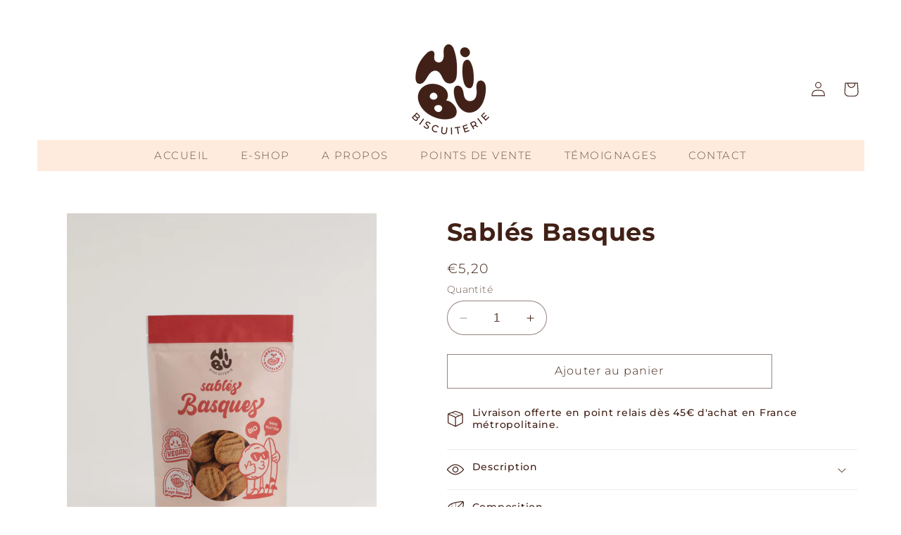

--- FILE ---
content_type: text/html; charset=utf-8
request_url: https://boutique.hibu-biscuiterie.com/products/sables-basques
body_size: 30006
content:
<!doctype html>
<html class="no-js" lang="fr">
  <head>
    <meta charset="utf-8">
    <meta http-equiv="X-UA-Compatible" content="IE=edge">
    <meta name="viewport" content="width=device-width,initial-scale=1">
    <meta name="theme-color" content="">
    <link rel="canonical" href="https://boutique.hibu-biscuiterie.com/products/sables-basques"><link rel="icon" type="image/png" href="//boutique.hibu-biscuiterie.com/cdn/shop/files/favicon.jpg?crop=center&height=32&v=1694607762&width=32"><link rel="preconnect" href="https://fonts.shopifycdn.com" crossorigin><title>
      Sablés Basques bio vegan sans gluten - Hibu Biscuiterie Made in France
</title>

    
      <meta name="description" content="Découvrez nos sablés Basques, au délicieux parfum d&#39;amande et de rhum vanillé, végan, bio, sans gluten, sans huile de palme, ni conservateurs. Hibu Biscuiterie, boutique en ligne de biscuits confectionnés avec amour au Pays basque, l&#39;artisanat moderne au service de la qualité.">
    

    

<meta property="og:site_name" content="Hibu Biscuiterie">
<meta property="og:url" content="https://boutique.hibu-biscuiterie.com/products/sables-basques">
<meta property="og:title" content="Sablés Basques bio vegan sans gluten - Hibu Biscuiterie Made in France">
<meta property="og:type" content="product">
<meta property="og:description" content="Découvrez nos sablés Basques, au délicieux parfum d&#39;amande et de rhum vanillé, végan, bio, sans gluten, sans huile de palme, ni conservateurs. Hibu Biscuiterie, boutique en ligne de biscuits confectionnés avec amour au Pays basque, l&#39;artisanat moderne au service de la qualité."><meta property="og:image" content="http://boutique.hibu-biscuiterie.com/cdn/shop/files/Basques-recto.jpg?v=1698760049">
  <meta property="og:image:secure_url" content="https://boutique.hibu-biscuiterie.com/cdn/shop/files/Basques-recto.jpg?v=1698760049">
  <meta property="og:image:width" content="1500">
  <meta property="og:image:height" content="1875"><meta property="og:price:amount" content="5,20">
  <meta property="og:price:currency" content="EUR"><meta name="twitter:card" content="summary_large_image">
<meta name="twitter:title" content="Sablés Basques bio vegan sans gluten - Hibu Biscuiterie Made in France">
<meta name="twitter:description" content="Découvrez nos sablés Basques, au délicieux parfum d&#39;amande et de rhum vanillé, végan, bio, sans gluten, sans huile de palme, ni conservateurs. Hibu Biscuiterie, boutique en ligne de biscuits confectionnés avec amour au Pays basque, l&#39;artisanat moderne au service de la qualité.">


    <script src="//boutique.hibu-biscuiterie.com/cdn/shop/t/2/assets/constants.js?v=58251544750838685771694607090" defer="defer"></script>
    <script src="//boutique.hibu-biscuiterie.com/cdn/shop/t/2/assets/pubsub.js?v=158357773527763999511694607091" defer="defer"></script>
    <script src="//boutique.hibu-biscuiterie.com/cdn/shop/t/2/assets/global.js?v=54939145903281508041694607091" defer="defer"></script><script src="//boutique.hibu-biscuiterie.com/cdn/shop/t/2/assets/animations.js?v=88693664871331136111694607089" defer="defer"></script><script>window.performance && window.performance.mark && window.performance.mark('shopify.content_for_header.start');</script><meta name="google-site-verification" content="QksSpIedILxyoxAQSCRjsQ2tx7iv4pjeL4sDEHL8cbs">
<meta id="shopify-digital-wallet" name="shopify-digital-wallet" content="/81332928799/digital_wallets/dialog">
<meta name="shopify-checkout-api-token" content="1af9a3c6f936bf7987e0e2a37aad4fd7">
<link rel="alternate" type="application/json+oembed" href="https://boutique.hibu-biscuiterie.com/products/sables-basques.oembed">
<script async="async" src="/checkouts/internal/preloads.js?locale=fr-FR"></script>
<link rel="preconnect" href="https://shop.app" crossorigin="anonymous">
<script async="async" src="https://shop.app/checkouts/internal/preloads.js?locale=fr-FR&shop_id=81332928799" crossorigin="anonymous"></script>
<script id="apple-pay-shop-capabilities" type="application/json">{"shopId":81332928799,"countryCode":"FR","currencyCode":"EUR","merchantCapabilities":["supports3DS"],"merchantId":"gid:\/\/shopify\/Shop\/81332928799","merchantName":"Hibu Biscuiterie","requiredBillingContactFields":["postalAddress","email","phone"],"requiredShippingContactFields":["postalAddress","email","phone"],"shippingType":"shipping","supportedNetworks":["visa","masterCard","amex","maestro"],"total":{"type":"pending","label":"Hibu Biscuiterie","amount":"1.00"},"shopifyPaymentsEnabled":true,"supportsSubscriptions":true}</script>
<script id="shopify-features" type="application/json">{"accessToken":"1af9a3c6f936bf7987e0e2a37aad4fd7","betas":["rich-media-storefront-analytics"],"domain":"boutique.hibu-biscuiterie.com","predictiveSearch":true,"shopId":81332928799,"locale":"fr"}</script>
<script>var Shopify = Shopify || {};
Shopify.shop = "hibu-biscuiterie.myshopify.com";
Shopify.locale = "fr";
Shopify.currency = {"active":"EUR","rate":"1.0"};
Shopify.country = "FR";
Shopify.theme = {"name":"Refresh","id":159596249375,"schema_name":"Refresh","schema_version":"11.0.0","theme_store_id":1567,"role":"main"};
Shopify.theme.handle = "null";
Shopify.theme.style = {"id":null,"handle":null};
Shopify.cdnHost = "boutique.hibu-biscuiterie.com/cdn";
Shopify.routes = Shopify.routes || {};
Shopify.routes.root = "/";</script>
<script type="module">!function(o){(o.Shopify=o.Shopify||{}).modules=!0}(window);</script>
<script>!function(o){function n(){var o=[];function n(){o.push(Array.prototype.slice.apply(arguments))}return n.q=o,n}var t=o.Shopify=o.Shopify||{};t.loadFeatures=n(),t.autoloadFeatures=n()}(window);</script>
<script>
  window.ShopifyPay = window.ShopifyPay || {};
  window.ShopifyPay.apiHost = "shop.app\/pay";
  window.ShopifyPay.redirectState = null;
</script>
<script id="shop-js-analytics" type="application/json">{"pageType":"product"}</script>
<script defer="defer" async type="module" src="//boutique.hibu-biscuiterie.com/cdn/shopifycloud/shop-js/modules/v2/client.init-shop-cart-sync_XvpUV7qp.fr.esm.js"></script>
<script defer="defer" async type="module" src="//boutique.hibu-biscuiterie.com/cdn/shopifycloud/shop-js/modules/v2/chunk.common_C2xzKNNs.esm.js"></script>
<script type="module">
  await import("//boutique.hibu-biscuiterie.com/cdn/shopifycloud/shop-js/modules/v2/client.init-shop-cart-sync_XvpUV7qp.fr.esm.js");
await import("//boutique.hibu-biscuiterie.com/cdn/shopifycloud/shop-js/modules/v2/chunk.common_C2xzKNNs.esm.js");

  window.Shopify.SignInWithShop?.initShopCartSync?.({"fedCMEnabled":true,"windoidEnabled":true});

</script>
<script>
  window.Shopify = window.Shopify || {};
  if (!window.Shopify.featureAssets) window.Shopify.featureAssets = {};
  window.Shopify.featureAssets['shop-js'] = {"shop-cart-sync":["modules/v2/client.shop-cart-sync_C66VAAYi.fr.esm.js","modules/v2/chunk.common_C2xzKNNs.esm.js"],"init-fed-cm":["modules/v2/client.init-fed-cm_By4eIqYa.fr.esm.js","modules/v2/chunk.common_C2xzKNNs.esm.js"],"shop-button":["modules/v2/client.shop-button_Bz0N9rYp.fr.esm.js","modules/v2/chunk.common_C2xzKNNs.esm.js"],"shop-cash-offers":["modules/v2/client.shop-cash-offers_B90ok608.fr.esm.js","modules/v2/chunk.common_C2xzKNNs.esm.js","modules/v2/chunk.modal_7MqWQJ87.esm.js"],"init-windoid":["modules/v2/client.init-windoid_CdJe_Ee3.fr.esm.js","modules/v2/chunk.common_C2xzKNNs.esm.js"],"shop-toast-manager":["modules/v2/client.shop-toast-manager_kCJHoUCw.fr.esm.js","modules/v2/chunk.common_C2xzKNNs.esm.js"],"init-shop-email-lookup-coordinator":["modules/v2/client.init-shop-email-lookup-coordinator_BPuRLqHy.fr.esm.js","modules/v2/chunk.common_C2xzKNNs.esm.js"],"init-shop-cart-sync":["modules/v2/client.init-shop-cart-sync_XvpUV7qp.fr.esm.js","modules/v2/chunk.common_C2xzKNNs.esm.js"],"avatar":["modules/v2/client.avatar_BTnouDA3.fr.esm.js"],"pay-button":["modules/v2/client.pay-button_CmFhG2BZ.fr.esm.js","modules/v2/chunk.common_C2xzKNNs.esm.js"],"init-customer-accounts":["modules/v2/client.init-customer-accounts_C5-IhKGM.fr.esm.js","modules/v2/client.shop-login-button_DrlPOW6Z.fr.esm.js","modules/v2/chunk.common_C2xzKNNs.esm.js","modules/v2/chunk.modal_7MqWQJ87.esm.js"],"init-shop-for-new-customer-accounts":["modules/v2/client.init-shop-for-new-customer-accounts_Cv1WqR1n.fr.esm.js","modules/v2/client.shop-login-button_DrlPOW6Z.fr.esm.js","modules/v2/chunk.common_C2xzKNNs.esm.js","modules/v2/chunk.modal_7MqWQJ87.esm.js"],"shop-login-button":["modules/v2/client.shop-login-button_DrlPOW6Z.fr.esm.js","modules/v2/chunk.common_C2xzKNNs.esm.js","modules/v2/chunk.modal_7MqWQJ87.esm.js"],"init-customer-accounts-sign-up":["modules/v2/client.init-customer-accounts-sign-up_Dqgdz3C3.fr.esm.js","modules/v2/client.shop-login-button_DrlPOW6Z.fr.esm.js","modules/v2/chunk.common_C2xzKNNs.esm.js","modules/v2/chunk.modal_7MqWQJ87.esm.js"],"shop-follow-button":["modules/v2/client.shop-follow-button_D7RRykwK.fr.esm.js","modules/v2/chunk.common_C2xzKNNs.esm.js","modules/v2/chunk.modal_7MqWQJ87.esm.js"],"checkout-modal":["modules/v2/client.checkout-modal_NILs_SXn.fr.esm.js","modules/v2/chunk.common_C2xzKNNs.esm.js","modules/v2/chunk.modal_7MqWQJ87.esm.js"],"lead-capture":["modules/v2/client.lead-capture_CSmE_fhP.fr.esm.js","modules/v2/chunk.common_C2xzKNNs.esm.js","modules/v2/chunk.modal_7MqWQJ87.esm.js"],"shop-login":["modules/v2/client.shop-login_CKcjyRl_.fr.esm.js","modules/v2/chunk.common_C2xzKNNs.esm.js","modules/v2/chunk.modal_7MqWQJ87.esm.js"],"payment-terms":["modules/v2/client.payment-terms_eoGasybT.fr.esm.js","modules/v2/chunk.common_C2xzKNNs.esm.js","modules/v2/chunk.modal_7MqWQJ87.esm.js"]};
</script>
<script id="__st">var __st={"a":81332928799,"offset":3600,"reqid":"e62c56f4-c49f-467c-9cb7-98b7246376c0-1768833651","pageurl":"boutique.hibu-biscuiterie.com\/products\/sables-basques","u":"ce15265effd5","p":"product","rtyp":"product","rid":8606559863071};</script>
<script>window.ShopifyPaypalV4VisibilityTracking = true;</script>
<script id="captcha-bootstrap">!function(){'use strict';const t='contact',e='account',n='new_comment',o=[[t,t],['blogs',n],['comments',n],[t,'customer']],c=[[e,'customer_login'],[e,'guest_login'],[e,'recover_customer_password'],[e,'create_customer']],r=t=>t.map((([t,e])=>`form[action*='/${t}']:not([data-nocaptcha='true']) input[name='form_type'][value='${e}']`)).join(','),a=t=>()=>t?[...document.querySelectorAll(t)].map((t=>t.form)):[];function s(){const t=[...o],e=r(t);return a(e)}const i='password',u='form_key',d=['recaptcha-v3-token','g-recaptcha-response','h-captcha-response',i],f=()=>{try{return window.sessionStorage}catch{return}},m='__shopify_v',_=t=>t.elements[u];function p(t,e,n=!1){try{const o=window.sessionStorage,c=JSON.parse(o.getItem(e)),{data:r}=function(t){const{data:e,action:n}=t;return t[m]||n?{data:e,action:n}:{data:t,action:n}}(c);for(const[e,n]of Object.entries(r))t.elements[e]&&(t.elements[e].value=n);n&&o.removeItem(e)}catch(o){console.error('form repopulation failed',{error:o})}}const l='form_type',E='cptcha';function T(t){t.dataset[E]=!0}const w=window,h=w.document,L='Shopify',v='ce_forms',y='captcha';let A=!1;((t,e)=>{const n=(g='f06e6c50-85a8-45c8-87d0-21a2b65856fe',I='https://cdn.shopify.com/shopifycloud/storefront-forms-hcaptcha/ce_storefront_forms_captcha_hcaptcha.v1.5.2.iife.js',D={infoText:'Protégé par hCaptcha',privacyText:'Confidentialité',termsText:'Conditions'},(t,e,n)=>{const o=w[L][v],c=o.bindForm;if(c)return c(t,g,e,D).then(n);var r;o.q.push([[t,g,e,D],n]),r=I,A||(h.body.append(Object.assign(h.createElement('script'),{id:'captcha-provider',async:!0,src:r})),A=!0)});var g,I,D;w[L]=w[L]||{},w[L][v]=w[L][v]||{},w[L][v].q=[],w[L][y]=w[L][y]||{},w[L][y].protect=function(t,e){n(t,void 0,e),T(t)},Object.freeze(w[L][y]),function(t,e,n,w,h,L){const[v,y,A,g]=function(t,e,n){const i=e?o:[],u=t?c:[],d=[...i,...u],f=r(d),m=r(i),_=r(d.filter((([t,e])=>n.includes(e))));return[a(f),a(m),a(_),s()]}(w,h,L),I=t=>{const e=t.target;return e instanceof HTMLFormElement?e:e&&e.form},D=t=>v().includes(t);t.addEventListener('submit',(t=>{const e=I(t);if(!e)return;const n=D(e)&&!e.dataset.hcaptchaBound&&!e.dataset.recaptchaBound,o=_(e),c=g().includes(e)&&(!o||!o.value);(n||c)&&t.preventDefault(),c&&!n&&(function(t){try{if(!f())return;!function(t){const e=f();if(!e)return;const n=_(t);if(!n)return;const o=n.value;o&&e.removeItem(o)}(t);const e=Array.from(Array(32),(()=>Math.random().toString(36)[2])).join('');!function(t,e){_(t)||t.append(Object.assign(document.createElement('input'),{type:'hidden',name:u})),t.elements[u].value=e}(t,e),function(t,e){const n=f();if(!n)return;const o=[...t.querySelectorAll(`input[type='${i}']`)].map((({name:t})=>t)),c=[...d,...o],r={};for(const[a,s]of new FormData(t).entries())c.includes(a)||(r[a]=s);n.setItem(e,JSON.stringify({[m]:1,action:t.action,data:r}))}(t,e)}catch(e){console.error('failed to persist form',e)}}(e),e.submit())}));const S=(t,e)=>{t&&!t.dataset[E]&&(n(t,e.some((e=>e===t))),T(t))};for(const o of['focusin','change'])t.addEventListener(o,(t=>{const e=I(t);D(e)&&S(e,y())}));const B=e.get('form_key'),M=e.get(l),P=B&&M;t.addEventListener('DOMContentLoaded',(()=>{const t=y();if(P)for(const e of t)e.elements[l].value===M&&p(e,B);[...new Set([...A(),...v().filter((t=>'true'===t.dataset.shopifyCaptcha))])].forEach((e=>S(e,t)))}))}(h,new URLSearchParams(w.location.search),n,t,e,['guest_login'])})(!0,!0)}();</script>
<script integrity="sha256-4kQ18oKyAcykRKYeNunJcIwy7WH5gtpwJnB7kiuLZ1E=" data-source-attribution="shopify.loadfeatures" defer="defer" src="//boutique.hibu-biscuiterie.com/cdn/shopifycloud/storefront/assets/storefront/load_feature-a0a9edcb.js" crossorigin="anonymous"></script>
<script crossorigin="anonymous" defer="defer" src="//boutique.hibu-biscuiterie.com/cdn/shopifycloud/storefront/assets/shopify_pay/storefront-65b4c6d7.js?v=20250812"></script>
<script data-source-attribution="shopify.dynamic_checkout.dynamic.init">var Shopify=Shopify||{};Shopify.PaymentButton=Shopify.PaymentButton||{isStorefrontPortableWallets:!0,init:function(){window.Shopify.PaymentButton.init=function(){};var t=document.createElement("script");t.src="https://boutique.hibu-biscuiterie.com/cdn/shopifycloud/portable-wallets/latest/portable-wallets.fr.js",t.type="module",document.head.appendChild(t)}};
</script>
<script data-source-attribution="shopify.dynamic_checkout.buyer_consent">
  function portableWalletsHideBuyerConsent(e){var t=document.getElementById("shopify-buyer-consent"),n=document.getElementById("shopify-subscription-policy-button");t&&n&&(t.classList.add("hidden"),t.setAttribute("aria-hidden","true"),n.removeEventListener("click",e))}function portableWalletsShowBuyerConsent(e){var t=document.getElementById("shopify-buyer-consent"),n=document.getElementById("shopify-subscription-policy-button");t&&n&&(t.classList.remove("hidden"),t.removeAttribute("aria-hidden"),n.addEventListener("click",e))}window.Shopify?.PaymentButton&&(window.Shopify.PaymentButton.hideBuyerConsent=portableWalletsHideBuyerConsent,window.Shopify.PaymentButton.showBuyerConsent=portableWalletsShowBuyerConsent);
</script>
<script data-source-attribution="shopify.dynamic_checkout.cart.bootstrap">document.addEventListener("DOMContentLoaded",(function(){function t(){return document.querySelector("shopify-accelerated-checkout-cart, shopify-accelerated-checkout")}if(t())Shopify.PaymentButton.init();else{new MutationObserver((function(e,n){t()&&(Shopify.PaymentButton.init(),n.disconnect())})).observe(document.body,{childList:!0,subtree:!0})}}));
</script>
<script id='scb4127' type='text/javascript' async='' src='https://boutique.hibu-biscuiterie.com/cdn/shopifycloud/privacy-banner/storefront-banner.js'></script><link id="shopify-accelerated-checkout-styles" rel="stylesheet" media="screen" href="https://boutique.hibu-biscuiterie.com/cdn/shopifycloud/portable-wallets/latest/accelerated-checkout-backwards-compat.css" crossorigin="anonymous">
<style id="shopify-accelerated-checkout-cart">
        #shopify-buyer-consent {
  margin-top: 1em;
  display: inline-block;
  width: 100%;
}

#shopify-buyer-consent.hidden {
  display: none;
}

#shopify-subscription-policy-button {
  background: none;
  border: none;
  padding: 0;
  text-decoration: underline;
  font-size: inherit;
  cursor: pointer;
}

#shopify-subscription-policy-button::before {
  box-shadow: none;
}

      </style>
<script id="sections-script" data-sections="header" defer="defer" src="//boutique.hibu-biscuiterie.com/cdn/shop/t/2/compiled_assets/scripts.js?v=190"></script>
<script>window.performance && window.performance.mark && window.performance.mark('shopify.content_for_header.end');</script>


    <style data-shopify>
      @font-face {
  font-family: Montserrat;
  font-weight: 300;
  font-style: normal;
  font-display: swap;
  src: url("//boutique.hibu-biscuiterie.com/cdn/fonts/montserrat/montserrat_n3.29e699231893fd243e1620595067294bb067ba2a.woff2") format("woff2"),
       url("//boutique.hibu-biscuiterie.com/cdn/fonts/montserrat/montserrat_n3.64ed56f012a53c08a49d49bd7e0c8d2f46119150.woff") format("woff");
}

      @font-face {
  font-family: Montserrat;
  font-weight: 700;
  font-style: normal;
  font-display: swap;
  src: url("//boutique.hibu-biscuiterie.com/cdn/fonts/montserrat/montserrat_n7.3c434e22befd5c18a6b4afadb1e3d77c128c7939.woff2") format("woff2"),
       url("//boutique.hibu-biscuiterie.com/cdn/fonts/montserrat/montserrat_n7.5d9fa6e2cae713c8fb539a9876489d86207fe957.woff") format("woff");
}

      @font-face {
  font-family: Montserrat;
  font-weight: 300;
  font-style: italic;
  font-display: swap;
  src: url("//boutique.hibu-biscuiterie.com/cdn/fonts/montserrat/montserrat_i3.9cfee8ab0b9b229ed9a7652dff7d786e45a01df2.woff2") format("woff2"),
       url("//boutique.hibu-biscuiterie.com/cdn/fonts/montserrat/montserrat_i3.68df04ba4494b4612ed6f9bf46b6c06246fa2fa4.woff") format("woff");
}

      @font-face {
  font-family: Montserrat;
  font-weight: 700;
  font-style: italic;
  font-display: swap;
  src: url("//boutique.hibu-biscuiterie.com/cdn/fonts/montserrat/montserrat_i7.a0d4a463df4f146567d871890ffb3c80408e7732.woff2") format("woff2"),
       url("//boutique.hibu-biscuiterie.com/cdn/fonts/montserrat/montserrat_i7.f6ec9f2a0681acc6f8152c40921d2a4d2e1a2c78.woff") format("woff");
}

      @font-face {
  font-family: Montserrat;
  font-weight: 500;
  font-style: normal;
  font-display: swap;
  src: url("//boutique.hibu-biscuiterie.com/cdn/fonts/montserrat/montserrat_n5.07ef3781d9c78c8b93c98419da7ad4fbeebb6635.woff2") format("woff2"),
       url("//boutique.hibu-biscuiterie.com/cdn/fonts/montserrat/montserrat_n5.adf9b4bd8b0e4f55a0b203cdd84512667e0d5e4d.woff") format("woff");
}


      
        :root,
        .color-background-1 {
          --color-background: 255,255,255;
        
          --gradient-background: #ffffff;
        
        --color-foreground: 65,32,22;
        --color-shadow: 65,32,22;
        --color-button: 255,255,255;
        --color-button-text: 65,32,22;
        --color-secondary-button: 255,255,255;
        --color-secondary-button-text: 65,32,22;
        --color-link: 65,32,22;
        --color-badge-foreground: 65,32,22;
        --color-badge-background: 255,255,255;
        --color-badge-border: 65,32,22;
        --payment-terms-background-color: rgb(255 255 255);
      }
      
        
        .color-background-2 {
          --color-background: 255,255,255;
        
          --gradient-background: #ffffff;
        
        --color-foreground: 255,255,255;
        --color-shadow: 65,32,22;
        --color-button: 65,32,22;
        --color-button-text: 255,255,255;
        --color-secondary-button: 255,255,255;
        --color-secondary-button-text: 65,32,22;
        --color-link: 65,32,22;
        --color-badge-foreground: 255,255,255;
        --color-badge-background: 255,255,255;
        --color-badge-border: 255,255,255;
        --payment-terms-background-color: rgb(255 255 255);
      }
      
        
        .color-inverse {
          --color-background: 15,14,13;
        
          --gradient-background: #0f0e0d;
        
        --color-foreground: 255,255,255;
        --color-shadow: 15,14,13;
        --color-button: 255,255,255;
        --color-button-text: 255,255,255;
        --color-secondary-button: 15,14,13;
        --color-secondary-button-text: 255,255,255;
        --color-link: 255,255,255;
        --color-badge-foreground: 255,255,255;
        --color-badge-background: 15,14,13;
        --color-badge-border: 255,255,255;
        --payment-terms-background-color: rgb(15 14 13);
      }
      
        
        .color-accent-1 {
          --color-background: 18,91,157;
        
          --gradient-background: #125b9d;
        
        --color-foreground: 255,255,255;
        --color-shadow: 18,91,157;
        --color-button: 255,255,255;
        --color-button-text: 18,91,157;
        --color-secondary-button: 18,91,157;
        --color-secondary-button-text: 255,255,255;
        --color-link: 255,255,255;
        --color-badge-foreground: 255,255,255;
        --color-badge-background: 18,91,157;
        --color-badge-border: 255,255,255;
        --payment-terms-background-color: rgb(18 91 157);
      }
      
        
        .color-accent-2 {
          --color-background: 0,0,0;
        
          --gradient-background: rgba(0,0,0,0);
        
        --color-foreground: 255,255,255;
        --color-shadow: 0,0,0;
        --color-button: 0,0,0;
        --color-button-text: 245,245,245;
        --color-secondary-button: 0,0,0;
        --color-secondary-button-text: 255,255,255;
        --color-link: 255,255,255;
        --color-badge-foreground: 255,255,255;
        --color-badge-background: 0,0,0;
        --color-badge-border: 255,255,255;
        --payment-terms-background-color: rgb(0 0 0);
      }
      
        
        .color-scheme-656d2641-6ea5-4297-81a8-90b70926d166 {
          --color-background: 255,255,255;
        
          --gradient-background: #ffffff;
        
        --color-foreground: 65,32,22;
        --color-shadow: 65,32,22;
        --color-button: 255,255,255;
        --color-button-text: 65,32,22;
        --color-secondary-button: 255,255,255;
        --color-secondary-button-text: 65,32,22;
        --color-link: 65,32,22;
        --color-badge-foreground: 65,32,22;
        --color-badge-background: 255,255,255;
        --color-badge-border: 65,32,22;
        --payment-terms-background-color: rgb(255 255 255);
      }
      
        
        .color-scheme-5c936e73-f2d9-43fe-b154-65c12e78ad0c {
          --color-background: 0,0,0;
        
          --gradient-background: rgba(0,0,0,0);
        
        --color-foreground: 65,32,22;
        --color-shadow: 65,32,22;
        --color-button: 65,32,22;
        --color-button-text: 65,32,22;
        --color-secondary-button: 0,0,0;
        --color-secondary-button-text: 65,32,22;
        --color-link: 65,32,22;
        --color-badge-foreground: 65,32,22;
        --color-badge-background: 0,0,0;
        --color-badge-border: 65,32,22;
        --payment-terms-background-color: rgb(0 0 0);
      }
      

      body, .color-background-1, .color-background-2, .color-inverse, .color-accent-1, .color-accent-2, .color-scheme-656d2641-6ea5-4297-81a8-90b70926d166, .color-scheme-5c936e73-f2d9-43fe-b154-65c12e78ad0c {
        color: rgba(var(--color-foreground), 0.75);
        background-color: rgb(var(--color-background));
      }

      :root {
        --font-body-family: Montserrat, sans-serif;
        --font-body-style: normal;
        --font-body-weight: 300;
        --font-body-weight-bold: 600;

        --font-heading-family: Montserrat, sans-serif;
        --font-heading-style: normal;
        --font-heading-weight: 500;

        --font-body-scale: 1.05;
        --font-heading-scale: 1.1428571428571428;

        --media-padding: px;
        --media-border-opacity: 0.1;
        --media-border-width: 0px;
        --media-radius: 0px;
        --media-shadow-opacity: 0.0;
        --media-shadow-horizontal-offset: 0px;
        --media-shadow-vertical-offset: 4px;
        --media-shadow-blur-radius: 5px;
        --media-shadow-visible: 0;

        --page-width: 120rem;
        --page-width-margin: 0rem;

        --product-card-image-padding: 0.0rem;
        --product-card-corner-radius: 0.0rem;
        --product-card-text-alignment: center;
        --product-card-border-width: 0.0rem;
        --product-card-border-opacity: 1.0;
        --product-card-shadow-opacity: 0.0;
        --product-card-shadow-visible: 0;
        --product-card-shadow-horizontal-offset: 0.0rem;
        --product-card-shadow-vertical-offset: 0.4rem;
        --product-card-shadow-blur-radius: 0.5rem;

        --collection-card-image-padding: 1.6rem;
        --collection-card-corner-radius: 0.0rem;
        --collection-card-text-alignment: left;
        --collection-card-border-width: 0.1rem;
        --collection-card-border-opacity: 1.0;
        --collection-card-shadow-opacity: 0.0;
        --collection-card-shadow-visible: 0;
        --collection-card-shadow-horizontal-offset: 0.0rem;
        --collection-card-shadow-vertical-offset: 0.4rem;
        --collection-card-shadow-blur-radius: 0.5rem;

        --blog-card-image-padding: 1.6rem;
        --blog-card-corner-radius: 0.0rem;
        --blog-card-text-alignment: left;
        --blog-card-border-width: 0.1rem;
        --blog-card-border-opacity: 1.0;
        --blog-card-shadow-opacity: 0.0;
        --blog-card-shadow-visible: 0;
        --blog-card-shadow-horizontal-offset: 0.0rem;
        --blog-card-shadow-vertical-offset: 0.4rem;
        --blog-card-shadow-blur-radius: 0.5rem;

        --badge-corner-radius: 0.0rem;

        --popup-border-width: 1px;
        --popup-border-opacity: 0.1;
        --popup-corner-radius: 0px;
        --popup-shadow-opacity: 0.0;
        --popup-shadow-horizontal-offset: 0px;
        --popup-shadow-vertical-offset: 4px;
        --popup-shadow-blur-radius: 5px;

        --drawer-border-width: 0px;
        --drawer-border-opacity: 0.1;
        --drawer-shadow-opacity: 0.0;
        --drawer-shadow-horizontal-offset: 0px;
        --drawer-shadow-vertical-offset: 4px;
        --drawer-shadow-blur-radius: 5px;

        --spacing-sections-desktop: 0px;
        --spacing-sections-mobile: 0px;

        --grid-desktop-vertical-spacing: 28px;
        --grid-desktop-horizontal-spacing: 28px;
        --grid-mobile-vertical-spacing: 14px;
        --grid-mobile-horizontal-spacing: 14px;

        --text-boxes-border-opacity: 0.1;
        --text-boxes-border-width: 0px;
        --text-boxes-radius: 0px;
        --text-boxes-shadow-opacity: 0.0;
        --text-boxes-shadow-visible: 0;
        --text-boxes-shadow-horizontal-offset: 0px;
        --text-boxes-shadow-vertical-offset: 4px;
        --text-boxes-shadow-blur-radius: 5px;

        --buttons-radius: 0px;
        --buttons-radius-outset: 0px;
        --buttons-border-width: 1px;
        --buttons-border-opacity: 0.45;
        --buttons-shadow-opacity: 0.0;
        --buttons-shadow-visible: 0;
        --buttons-shadow-horizontal-offset: 0px;
        --buttons-shadow-vertical-offset: 4px;
        --buttons-shadow-blur-radius: 5px;
        --buttons-border-offset: 0px;

        --inputs-radius: 26px;
        --inputs-border-width: 1px;
        --inputs-border-opacity: 0.55;
        --inputs-shadow-opacity: 0.0;
        --inputs-shadow-horizontal-offset: 0px;
        --inputs-margin-offset: 0px;
        --inputs-shadow-vertical-offset: 4px;
        --inputs-shadow-blur-radius: 5px;
        --inputs-radius-outset: 27px;

        --variant-pills-radius: 0px;
        --variant-pills-border-width: 1px;
        --variant-pills-border-opacity: 0.55;
        --variant-pills-shadow-opacity: 0.0;
        --variant-pills-shadow-horizontal-offset: 0px;
        --variant-pills-shadow-vertical-offset: 4px;
        --variant-pills-shadow-blur-radius: 5px;
      }

      *,
      *::before,
      *::after {
        box-sizing: inherit;
      }
.header__search{display:none !important}
.collection-hero__description{margin:80px auto 20px !important}
.collection-hero__text-wrapper h1{display:none !important}
.collection-hero__text-wrapper h4.shopify-titreproduits{margin:25px auto 5px !important;padding:0 !important;color:#412016 !important;font-weight:700 !important;font-size:24px !important;text-transform:uppercase !important;text-align:center !important}
.collection-hero__text-wrapper h2.shopify-soustitreproduits{margin:5px auto 0 !important;padding:0 !important;color:#0f0e0d !important;font-weight:600 !important;font-size:35px !important;text-transform:none !important;text-align:center !important;line-height:1.2 !important}   
.product-grid-container button{background:#412016 !important;border:1px solid #412016 !important;color:#FFFFFF !important}
.product-grid-container button:hover{background:none !important;border:1px solid #412016 !important;color:#412016 !important}
      
@media only screen and (min-width:751px) and (max-width:900px) {
  .banner__box{max-width:100% !important;padding:0 !important}
  .slideshow__text h2{font-size:30px !important}
  .slideshow__text p{font-size:35px !important}
}

@media only screen and (max-width: 750px) {
  .banner__box{max-width:100% !important;padding:0 !important}
  .slideshow__text h2{font-size:20px !important;text-align:center !important}
  .slideshow__text p{font-size:25px !important;text-align:center !important}
  .slider__slide{position:relative !important}
  .slider__slide .banner__content{position:absolute !important;top:50% !important;left:50% !important;transform:translate(-50%, -50%) !important}
}

      
      html {
        box-sizing: border-box;
        font-size: calc(var(--font-body-scale) * 62.5%);
        height: 100%;
      }

      body {
        display: grid;
        grid-template-rows: auto auto 1fr auto;
        grid-template-columns: 100%;
        min-height: 100%;
        margin: 0;
        font-size: 1.5rem;
        letter-spacing: 0.06rem;
        line-height: calc(1 + 0.8 / var(--font-body-scale));
        font-family: var(--font-body-family);
        font-style: var(--font-body-style);
        font-weight: var(--font-body-weight);
      }

      @media screen and (min-width: 750px) {
        body {
          font-size: 1.6rem;
        }
      }
    </style>

    <link href="//boutique.hibu-biscuiterie.com/cdn/shop/t/2/assets/base.css?v=857188114327262331694607089" rel="stylesheet" type="text/css" media="all" />
<link rel="preload" as="font" href="//boutique.hibu-biscuiterie.com/cdn/fonts/montserrat/montserrat_n3.29e699231893fd243e1620595067294bb067ba2a.woff2" type="font/woff2" crossorigin><link rel="preload" as="font" href="//boutique.hibu-biscuiterie.com/cdn/fonts/montserrat/montserrat_n5.07ef3781d9c78c8b93c98419da7ad4fbeebb6635.woff2" type="font/woff2" crossorigin><script>
      document.documentElement.className = document.documentElement.className.replace('no-js', 'js');
      if (Shopify.designMode) {
        document.documentElement.classList.add('shopify-design-mode');
      }
    </script>
  <link href="https://monorail-edge.shopifysvc.com" rel="dns-prefetch">
<script>(function(){if ("sendBeacon" in navigator && "performance" in window) {try {var session_token_from_headers = performance.getEntriesByType('navigation')[0].serverTiming.find(x => x.name == '_s').description;} catch {var session_token_from_headers = undefined;}var session_cookie_matches = document.cookie.match(/_shopify_s=([^;]*)/);var session_token_from_cookie = session_cookie_matches && session_cookie_matches.length === 2 ? session_cookie_matches[1] : "";var session_token = session_token_from_headers || session_token_from_cookie || "";function handle_abandonment_event(e) {var entries = performance.getEntries().filter(function(entry) {return /monorail-edge.shopifysvc.com/.test(entry.name);});if (!window.abandonment_tracked && entries.length === 0) {window.abandonment_tracked = true;var currentMs = Date.now();var navigation_start = performance.timing.navigationStart;var payload = {shop_id: 81332928799,url: window.location.href,navigation_start,duration: currentMs - navigation_start,session_token,page_type: "product"};window.navigator.sendBeacon("https://monorail-edge.shopifysvc.com/v1/produce", JSON.stringify({schema_id: "online_store_buyer_site_abandonment/1.1",payload: payload,metadata: {event_created_at_ms: currentMs,event_sent_at_ms: currentMs}}));}}window.addEventListener('pagehide', handle_abandonment_event);}}());</script>
<script id="web-pixels-manager-setup">(function e(e,d,r,n,o){if(void 0===o&&(o={}),!Boolean(null===(a=null===(i=window.Shopify)||void 0===i?void 0:i.analytics)||void 0===a?void 0:a.replayQueue)){var i,a;window.Shopify=window.Shopify||{};var t=window.Shopify;t.analytics=t.analytics||{};var s=t.analytics;s.replayQueue=[],s.publish=function(e,d,r){return s.replayQueue.push([e,d,r]),!0};try{self.performance.mark("wpm:start")}catch(e){}var l=function(){var e={modern:/Edge?\/(1{2}[4-9]|1[2-9]\d|[2-9]\d{2}|\d{4,})\.\d+(\.\d+|)|Firefox\/(1{2}[4-9]|1[2-9]\d|[2-9]\d{2}|\d{4,})\.\d+(\.\d+|)|Chrom(ium|e)\/(9{2}|\d{3,})\.\d+(\.\d+|)|(Maci|X1{2}).+ Version\/(15\.\d+|(1[6-9]|[2-9]\d|\d{3,})\.\d+)([,.]\d+|)( \(\w+\)|)( Mobile\/\w+|) Safari\/|Chrome.+OPR\/(9{2}|\d{3,})\.\d+\.\d+|(CPU[ +]OS|iPhone[ +]OS|CPU[ +]iPhone|CPU IPhone OS|CPU iPad OS)[ +]+(15[._]\d+|(1[6-9]|[2-9]\d|\d{3,})[._]\d+)([._]\d+|)|Android:?[ /-](13[3-9]|1[4-9]\d|[2-9]\d{2}|\d{4,})(\.\d+|)(\.\d+|)|Android.+Firefox\/(13[5-9]|1[4-9]\d|[2-9]\d{2}|\d{4,})\.\d+(\.\d+|)|Android.+Chrom(ium|e)\/(13[3-9]|1[4-9]\d|[2-9]\d{2}|\d{4,})\.\d+(\.\d+|)|SamsungBrowser\/([2-9]\d|\d{3,})\.\d+/,legacy:/Edge?\/(1[6-9]|[2-9]\d|\d{3,})\.\d+(\.\d+|)|Firefox\/(5[4-9]|[6-9]\d|\d{3,})\.\d+(\.\d+|)|Chrom(ium|e)\/(5[1-9]|[6-9]\d|\d{3,})\.\d+(\.\d+|)([\d.]+$|.*Safari\/(?![\d.]+ Edge\/[\d.]+$))|(Maci|X1{2}).+ Version\/(10\.\d+|(1[1-9]|[2-9]\d|\d{3,})\.\d+)([,.]\d+|)( \(\w+\)|)( Mobile\/\w+|) Safari\/|Chrome.+OPR\/(3[89]|[4-9]\d|\d{3,})\.\d+\.\d+|(CPU[ +]OS|iPhone[ +]OS|CPU[ +]iPhone|CPU IPhone OS|CPU iPad OS)[ +]+(10[._]\d+|(1[1-9]|[2-9]\d|\d{3,})[._]\d+)([._]\d+|)|Android:?[ /-](13[3-9]|1[4-9]\d|[2-9]\d{2}|\d{4,})(\.\d+|)(\.\d+|)|Mobile Safari.+OPR\/([89]\d|\d{3,})\.\d+\.\d+|Android.+Firefox\/(13[5-9]|1[4-9]\d|[2-9]\d{2}|\d{4,})\.\d+(\.\d+|)|Android.+Chrom(ium|e)\/(13[3-9]|1[4-9]\d|[2-9]\d{2}|\d{4,})\.\d+(\.\d+|)|Android.+(UC? ?Browser|UCWEB|U3)[ /]?(15\.([5-9]|\d{2,})|(1[6-9]|[2-9]\d|\d{3,})\.\d+)\.\d+|SamsungBrowser\/(5\.\d+|([6-9]|\d{2,})\.\d+)|Android.+MQ{2}Browser\/(14(\.(9|\d{2,})|)|(1[5-9]|[2-9]\d|\d{3,})(\.\d+|))(\.\d+|)|K[Aa][Ii]OS\/(3\.\d+|([4-9]|\d{2,})\.\d+)(\.\d+|)/},d=e.modern,r=e.legacy,n=navigator.userAgent;return n.match(d)?"modern":n.match(r)?"legacy":"unknown"}(),u="modern"===l?"modern":"legacy",c=(null!=n?n:{modern:"",legacy:""})[u],f=function(e){return[e.baseUrl,"/wpm","/b",e.hashVersion,"modern"===e.buildTarget?"m":"l",".js"].join("")}({baseUrl:d,hashVersion:r,buildTarget:u}),m=function(e){var d=e.version,r=e.bundleTarget,n=e.surface,o=e.pageUrl,i=e.monorailEndpoint;return{emit:function(e){var a=e.status,t=e.errorMsg,s=(new Date).getTime(),l=JSON.stringify({metadata:{event_sent_at_ms:s},events:[{schema_id:"web_pixels_manager_load/3.1",payload:{version:d,bundle_target:r,page_url:o,status:a,surface:n,error_msg:t},metadata:{event_created_at_ms:s}}]});if(!i)return console&&console.warn&&console.warn("[Web Pixels Manager] No Monorail endpoint provided, skipping logging."),!1;try{return self.navigator.sendBeacon.bind(self.navigator)(i,l)}catch(e){}var u=new XMLHttpRequest;try{return u.open("POST",i,!0),u.setRequestHeader("Content-Type","text/plain"),u.send(l),!0}catch(e){return console&&console.warn&&console.warn("[Web Pixels Manager] Got an unhandled error while logging to Monorail."),!1}}}}({version:r,bundleTarget:l,surface:e.surface,pageUrl:self.location.href,monorailEndpoint:e.monorailEndpoint});try{o.browserTarget=l,function(e){var d=e.src,r=e.async,n=void 0===r||r,o=e.onload,i=e.onerror,a=e.sri,t=e.scriptDataAttributes,s=void 0===t?{}:t,l=document.createElement("script"),u=document.querySelector("head"),c=document.querySelector("body");if(l.async=n,l.src=d,a&&(l.integrity=a,l.crossOrigin="anonymous"),s)for(var f in s)if(Object.prototype.hasOwnProperty.call(s,f))try{l.dataset[f]=s[f]}catch(e){}if(o&&l.addEventListener("load",o),i&&l.addEventListener("error",i),u)u.appendChild(l);else{if(!c)throw new Error("Did not find a head or body element to append the script");c.appendChild(l)}}({src:f,async:!0,onload:function(){if(!function(){var e,d;return Boolean(null===(d=null===(e=window.Shopify)||void 0===e?void 0:e.analytics)||void 0===d?void 0:d.initialized)}()){var d=window.webPixelsManager.init(e)||void 0;if(d){var r=window.Shopify.analytics;r.replayQueue.forEach((function(e){var r=e[0],n=e[1],o=e[2];d.publishCustomEvent(r,n,o)})),r.replayQueue=[],r.publish=d.publishCustomEvent,r.visitor=d.visitor,r.initialized=!0}}},onerror:function(){return m.emit({status:"failed",errorMsg:"".concat(f," has failed to load")})},sri:function(e){var d=/^sha384-[A-Za-z0-9+/=]+$/;return"string"==typeof e&&d.test(e)}(c)?c:"",scriptDataAttributes:o}),m.emit({status:"loading"})}catch(e){m.emit({status:"failed",errorMsg:(null==e?void 0:e.message)||"Unknown error"})}}})({shopId: 81332928799,storefrontBaseUrl: "https://boutique.hibu-biscuiterie.com",extensionsBaseUrl: "https://extensions.shopifycdn.com/cdn/shopifycloud/web-pixels-manager",monorailEndpoint: "https://monorail-edge.shopifysvc.com/unstable/produce_batch",surface: "storefront-renderer",enabledBetaFlags: ["2dca8a86"],webPixelsConfigList: [{"id":"1418068346","configuration":"{\"config\":\"{\\\"pixel_id\\\":\\\"G-9CLSN1HT78\\\",\\\"target_country\\\":\\\"FR\\\",\\\"gtag_events\\\":[{\\\"type\\\":\\\"begin_checkout\\\",\\\"action_label\\\":\\\"G-9CLSN1HT78\\\"},{\\\"type\\\":\\\"search\\\",\\\"action_label\\\":\\\"G-9CLSN1HT78\\\"},{\\\"type\\\":\\\"view_item\\\",\\\"action_label\\\":[\\\"G-9CLSN1HT78\\\",\\\"MC-062N5HTNJM\\\"]},{\\\"type\\\":\\\"purchase\\\",\\\"action_label\\\":[\\\"G-9CLSN1HT78\\\",\\\"MC-062N5HTNJM\\\"]},{\\\"type\\\":\\\"page_view\\\",\\\"action_label\\\":[\\\"G-9CLSN1HT78\\\",\\\"MC-062N5HTNJM\\\"]},{\\\"type\\\":\\\"add_payment_info\\\",\\\"action_label\\\":\\\"G-9CLSN1HT78\\\"},{\\\"type\\\":\\\"add_to_cart\\\",\\\"action_label\\\":\\\"G-9CLSN1HT78\\\"}],\\\"enable_monitoring_mode\\\":false}\"}","eventPayloadVersion":"v1","runtimeContext":"OPEN","scriptVersion":"b2a88bafab3e21179ed38636efcd8a93","type":"APP","apiClientId":1780363,"privacyPurposes":[],"dataSharingAdjustments":{"protectedCustomerApprovalScopes":["read_customer_address","read_customer_email","read_customer_name","read_customer_personal_data","read_customer_phone"]}},{"id":"203620639","configuration":"{\"tagID\":\"2612833918393\"}","eventPayloadVersion":"v1","runtimeContext":"STRICT","scriptVersion":"18031546ee651571ed29edbe71a3550b","type":"APP","apiClientId":3009811,"privacyPurposes":["ANALYTICS","MARKETING","SALE_OF_DATA"],"dataSharingAdjustments":{"protectedCustomerApprovalScopes":["read_customer_address","read_customer_email","read_customer_name","read_customer_personal_data","read_customer_phone"]}},{"id":"shopify-app-pixel","configuration":"{}","eventPayloadVersion":"v1","runtimeContext":"STRICT","scriptVersion":"0450","apiClientId":"shopify-pixel","type":"APP","privacyPurposes":["ANALYTICS","MARKETING"]},{"id":"shopify-custom-pixel","eventPayloadVersion":"v1","runtimeContext":"LAX","scriptVersion":"0450","apiClientId":"shopify-pixel","type":"CUSTOM","privacyPurposes":["ANALYTICS","MARKETING"]}],isMerchantRequest: false,initData: {"shop":{"name":"Hibu Biscuiterie","paymentSettings":{"currencyCode":"EUR"},"myshopifyDomain":"hibu-biscuiterie.myshopify.com","countryCode":"FR","storefrontUrl":"https:\/\/boutique.hibu-biscuiterie.com"},"customer":null,"cart":null,"checkout":null,"productVariants":[{"price":{"amount":5.2,"currencyCode":"EUR"},"product":{"title":"Sablés Basques","vendor":"Hibu Biscuiterie","id":"8606559863071","untranslatedTitle":"Sablés Basques","url":"\/products\/sables-basques","type":"Sablé"},"id":"46676454474015","image":{"src":"\/\/boutique.hibu-biscuiterie.com\/cdn\/shop\/files\/Basques-recto.jpg?v=1698760049"},"sku":null,"title":"Default Title","untranslatedTitle":"Default Title"}],"purchasingCompany":null},},"https://boutique.hibu-biscuiterie.com/cdn","fcfee988w5aeb613cpc8e4bc33m6693e112",{"modern":"","legacy":""},{"shopId":"81332928799","storefrontBaseUrl":"https:\/\/boutique.hibu-biscuiterie.com","extensionBaseUrl":"https:\/\/extensions.shopifycdn.com\/cdn\/shopifycloud\/web-pixels-manager","surface":"storefront-renderer","enabledBetaFlags":"[\"2dca8a86\"]","isMerchantRequest":"false","hashVersion":"fcfee988w5aeb613cpc8e4bc33m6693e112","publish":"custom","events":"[[\"page_viewed\",{}],[\"product_viewed\",{\"productVariant\":{\"price\":{\"amount\":5.2,\"currencyCode\":\"EUR\"},\"product\":{\"title\":\"Sablés Basques\",\"vendor\":\"Hibu Biscuiterie\",\"id\":\"8606559863071\",\"untranslatedTitle\":\"Sablés Basques\",\"url\":\"\/products\/sables-basques\",\"type\":\"Sablé\"},\"id\":\"46676454474015\",\"image\":{\"src\":\"\/\/boutique.hibu-biscuiterie.com\/cdn\/shop\/files\/Basques-recto.jpg?v=1698760049\"},\"sku\":null,\"title\":\"Default Title\",\"untranslatedTitle\":\"Default Title\"}}]]"});</script><script>
  window.ShopifyAnalytics = window.ShopifyAnalytics || {};
  window.ShopifyAnalytics.meta = window.ShopifyAnalytics.meta || {};
  window.ShopifyAnalytics.meta.currency = 'EUR';
  var meta = {"product":{"id":8606559863071,"gid":"gid:\/\/shopify\/Product\/8606559863071","vendor":"Hibu Biscuiterie","type":"Sablé","handle":"sables-basques","variants":[{"id":46676454474015,"price":520,"name":"Sablés Basques","public_title":null,"sku":null}],"remote":false},"page":{"pageType":"product","resourceType":"product","resourceId":8606559863071,"requestId":"e62c56f4-c49f-467c-9cb7-98b7246376c0-1768833651"}};
  for (var attr in meta) {
    window.ShopifyAnalytics.meta[attr] = meta[attr];
  }
</script>
<script class="analytics">
  (function () {
    var customDocumentWrite = function(content) {
      var jquery = null;

      if (window.jQuery) {
        jquery = window.jQuery;
      } else if (window.Checkout && window.Checkout.$) {
        jquery = window.Checkout.$;
      }

      if (jquery) {
        jquery('body').append(content);
      }
    };

    var hasLoggedConversion = function(token) {
      if (token) {
        return document.cookie.indexOf('loggedConversion=' + token) !== -1;
      }
      return false;
    }

    var setCookieIfConversion = function(token) {
      if (token) {
        var twoMonthsFromNow = new Date(Date.now());
        twoMonthsFromNow.setMonth(twoMonthsFromNow.getMonth() + 2);

        document.cookie = 'loggedConversion=' + token + '; expires=' + twoMonthsFromNow;
      }
    }

    var trekkie = window.ShopifyAnalytics.lib = window.trekkie = window.trekkie || [];
    if (trekkie.integrations) {
      return;
    }
    trekkie.methods = [
      'identify',
      'page',
      'ready',
      'track',
      'trackForm',
      'trackLink'
    ];
    trekkie.factory = function(method) {
      return function() {
        var args = Array.prototype.slice.call(arguments);
        args.unshift(method);
        trekkie.push(args);
        return trekkie;
      };
    };
    for (var i = 0; i < trekkie.methods.length; i++) {
      var key = trekkie.methods[i];
      trekkie[key] = trekkie.factory(key);
    }
    trekkie.load = function(config) {
      trekkie.config = config || {};
      trekkie.config.initialDocumentCookie = document.cookie;
      var first = document.getElementsByTagName('script')[0];
      var script = document.createElement('script');
      script.type = 'text/javascript';
      script.onerror = function(e) {
        var scriptFallback = document.createElement('script');
        scriptFallback.type = 'text/javascript';
        scriptFallback.onerror = function(error) {
                var Monorail = {
      produce: function produce(monorailDomain, schemaId, payload) {
        var currentMs = new Date().getTime();
        var event = {
          schema_id: schemaId,
          payload: payload,
          metadata: {
            event_created_at_ms: currentMs,
            event_sent_at_ms: currentMs
          }
        };
        return Monorail.sendRequest("https://" + monorailDomain + "/v1/produce", JSON.stringify(event));
      },
      sendRequest: function sendRequest(endpointUrl, payload) {
        // Try the sendBeacon API
        if (window && window.navigator && typeof window.navigator.sendBeacon === 'function' && typeof window.Blob === 'function' && !Monorail.isIos12()) {
          var blobData = new window.Blob([payload], {
            type: 'text/plain'
          });

          if (window.navigator.sendBeacon(endpointUrl, blobData)) {
            return true;
          } // sendBeacon was not successful

        } // XHR beacon

        var xhr = new XMLHttpRequest();

        try {
          xhr.open('POST', endpointUrl);
          xhr.setRequestHeader('Content-Type', 'text/plain');
          xhr.send(payload);
        } catch (e) {
          console.log(e);
        }

        return false;
      },
      isIos12: function isIos12() {
        return window.navigator.userAgent.lastIndexOf('iPhone; CPU iPhone OS 12_') !== -1 || window.navigator.userAgent.lastIndexOf('iPad; CPU OS 12_') !== -1;
      }
    };
    Monorail.produce('monorail-edge.shopifysvc.com',
      'trekkie_storefront_load_errors/1.1',
      {shop_id: 81332928799,
      theme_id: 159596249375,
      app_name: "storefront",
      context_url: window.location.href,
      source_url: "//boutique.hibu-biscuiterie.com/cdn/s/trekkie.storefront.cd680fe47e6c39ca5d5df5f0a32d569bc48c0f27.min.js"});

        };
        scriptFallback.async = true;
        scriptFallback.src = '//boutique.hibu-biscuiterie.com/cdn/s/trekkie.storefront.cd680fe47e6c39ca5d5df5f0a32d569bc48c0f27.min.js';
        first.parentNode.insertBefore(scriptFallback, first);
      };
      script.async = true;
      script.src = '//boutique.hibu-biscuiterie.com/cdn/s/trekkie.storefront.cd680fe47e6c39ca5d5df5f0a32d569bc48c0f27.min.js';
      first.parentNode.insertBefore(script, first);
    };
    trekkie.load(
      {"Trekkie":{"appName":"storefront","development":false,"defaultAttributes":{"shopId":81332928799,"isMerchantRequest":null,"themeId":159596249375,"themeCityHash":"4013483678082043938","contentLanguage":"fr","currency":"EUR","eventMetadataId":"33d70ed1-eab3-446a-b0e0-7a57ed018f6a"},"isServerSideCookieWritingEnabled":true,"monorailRegion":"shop_domain","enabledBetaFlags":["65f19447"]},"Session Attribution":{},"S2S":{"facebookCapiEnabled":true,"source":"trekkie-storefront-renderer","apiClientId":580111}}
    );

    var loaded = false;
    trekkie.ready(function() {
      if (loaded) return;
      loaded = true;

      window.ShopifyAnalytics.lib = window.trekkie;

      var originalDocumentWrite = document.write;
      document.write = customDocumentWrite;
      try { window.ShopifyAnalytics.merchantGoogleAnalytics.call(this); } catch(error) {};
      document.write = originalDocumentWrite;

      window.ShopifyAnalytics.lib.page(null,{"pageType":"product","resourceType":"product","resourceId":8606559863071,"requestId":"e62c56f4-c49f-467c-9cb7-98b7246376c0-1768833651","shopifyEmitted":true});

      var match = window.location.pathname.match(/checkouts\/(.+)\/(thank_you|post_purchase)/)
      var token = match? match[1]: undefined;
      if (!hasLoggedConversion(token)) {
        setCookieIfConversion(token);
        window.ShopifyAnalytics.lib.track("Viewed Product",{"currency":"EUR","variantId":46676454474015,"productId":8606559863071,"productGid":"gid:\/\/shopify\/Product\/8606559863071","name":"Sablés Basques","price":"5.20","sku":null,"brand":"Hibu Biscuiterie","variant":null,"category":"Sablé","nonInteraction":true,"remote":false},undefined,undefined,{"shopifyEmitted":true});
      window.ShopifyAnalytics.lib.track("monorail:\/\/trekkie_storefront_viewed_product\/1.1",{"currency":"EUR","variantId":46676454474015,"productId":8606559863071,"productGid":"gid:\/\/shopify\/Product\/8606559863071","name":"Sablés Basques","price":"5.20","sku":null,"brand":"Hibu Biscuiterie","variant":null,"category":"Sablé","nonInteraction":true,"remote":false,"referer":"https:\/\/boutique.hibu-biscuiterie.com\/products\/sables-basques"});
      }
    });


        var eventsListenerScript = document.createElement('script');
        eventsListenerScript.async = true;
        eventsListenerScript.src = "//boutique.hibu-biscuiterie.com/cdn/shopifycloud/storefront/assets/shop_events_listener-3da45d37.js";
        document.getElementsByTagName('head')[0].appendChild(eventsListenerScript);

})();</script>
<script
  defer
  src="https://boutique.hibu-biscuiterie.com/cdn/shopifycloud/perf-kit/shopify-perf-kit-3.0.4.min.js"
  data-application="storefront-renderer"
  data-shop-id="81332928799"
  data-render-region="gcp-us-east1"
  data-page-type="product"
  data-theme-instance-id="159596249375"
  data-theme-name="Refresh"
  data-theme-version="11.0.0"
  data-monorail-region="shop_domain"
  data-resource-timing-sampling-rate="10"
  data-shs="true"
  data-shs-beacon="true"
  data-shs-export-with-fetch="true"
  data-shs-logs-sample-rate="1"
  data-shs-beacon-endpoint="https://boutique.hibu-biscuiterie.com/api/collect"
></script>
</head>

  <body class="gradient">
    <a class="skip-to-content-link button visually-hidden" href="#MainContent">
      Ignorer et passer au contenu
    </a>

<link href="//boutique.hibu-biscuiterie.com/cdn/shop/t/2/assets/quantity-popover.css?v=29974906037699025581694607091" rel="stylesheet" type="text/css" media="all" />

<script src="//boutique.hibu-biscuiterie.com/cdn/shop/t/2/assets/cart.js?v=4193034376803868811694607089" defer="defer"></script>
<script src="//boutique.hibu-biscuiterie.com/cdn/shop/t/2/assets/quantity-popover.js?v=82513154315370490311694607091" defer="defer"></script>

<style>
  .drawer {
    visibility: hidden;
  }
</style>

<cart-drawer class="drawer is-empty">
  <div id="CartDrawer" class="cart-drawer">
    <div id="CartDrawer-Overlay" class="cart-drawer__overlay"></div>
    <div
      class="drawer__inner"
      role="dialog"
      aria-modal="true"
      aria-label="Votre panier"
      tabindex="-1"
    ><div class="drawer__inner-empty">
          <div class="cart-drawer__warnings center">
            <div class="cart-drawer__empty-content">
              <h2 class="cart__empty-text">Votre panier est vide</h2>
              <button
                class="drawer__close"
                type="button"
                onclick="this.closest('cart-drawer').close()"
                aria-label="Fermer"
              >
                <svg
  xmlns="http://www.w3.org/2000/svg"
  aria-hidden="true"
  focusable="false"
  class="icon icon-close"
  fill="none"
  viewBox="0 0 18 17"
>
  <path d="M.865 15.978a.5.5 0 00.707.707l7.433-7.431 7.579 7.282a.501.501 0 00.846-.37.5.5 0 00-.153-.351L9.712 8.546l7.417-7.416a.5.5 0 10-.707-.708L8.991 7.853 1.413.573a.5.5 0 10-.693.72l7.563 7.268-7.418 7.417z" fill="currentColor">
</svg>

              </button>
              <a href="/collections/all" class="button">
                Continuer les achats
              </a><p class="cart__login-title h3">Vous possédez un compte ?</p>
                <p class="cart__login-paragraph">
                  <a href="/account/login" class="link underlined-link">Connectez-vous</a> pour payer plus vite.
                </p></div>
          </div></div><div class="drawer__header">
        <h2 class="drawer__heading">Votre panier</h2>
        <button
          class="drawer__close"
          type="button"
          onclick="this.closest('cart-drawer').close()"
          aria-label="Fermer"
        >
          <svg
  xmlns="http://www.w3.org/2000/svg"
  aria-hidden="true"
  focusable="false"
  class="icon icon-close"
  fill="none"
  viewBox="0 0 18 17"
>
  <path d="M.865 15.978a.5.5 0 00.707.707l7.433-7.431 7.579 7.282a.501.501 0 00.846-.37.5.5 0 00-.153-.351L9.712 8.546l7.417-7.416a.5.5 0 10-.707-.708L8.991 7.853 1.413.573a.5.5 0 10-.693.72l7.563 7.268-7.418 7.417z" fill="currentColor">
</svg>

        </button>
      </div>
      <cart-drawer-items
        
          class=" is-empty"
        
      >
        <form
          action="/cart"
          id="CartDrawer-Form"
          class="cart__contents cart-drawer__form"
          method="post"
        >
          <div id="CartDrawer-CartItems" class="drawer__contents js-contents"><p id="CartDrawer-LiveRegionText" class="visually-hidden" role="status"></p>
            <p id="CartDrawer-LineItemStatus" class="visually-hidden" aria-hidden="true" role="status">
              Chargement en cours...
            </p>
          </div>
          <div id="CartDrawer-CartErrors" role="alert"></div>
        </form>
      </cart-drawer-items>
      <div class="drawer__footer"><!-- Start blocks -->
        <!-- Subtotals -->

        <div class="cart-drawer__footer" >
          <div></div>

          <div class="totals" role="status">
            <h2 class="totals__total">Total estimé</h2>
            <p class="totals__total-value">€0,00 EUR</p>
          </div>

          <small class="tax-note caption-large rte">Taxe incluse. <a href="/policies/shipping-policy">Frais d’expédition</a> et réductions calculés à l’étape du paiement.
</small>
        </div>

        <!-- CTAs -->

        <div class="cart__ctas" >
          <noscript>
            <button type="submit" class="cart__update-button button button--secondary" form="CartDrawer-Form">
              Mettre à jour
            </button>
          </noscript>

          <button
            type="submit"
            id="CartDrawer-Checkout"
            class="cart__checkout-button button"
            name="checkout"
            form="CartDrawer-Form"
            
              disabled
            
          >
            Procéder au paiement
          </button>
        </div>
      </div>
    </div>
  </div>
</cart-drawer>

<script>
  document.addEventListener('DOMContentLoaded', function () {
    function isIE() {
      const ua = window.navigator.userAgent;
      const msie = ua.indexOf('MSIE ');
      const trident = ua.indexOf('Trident/');

      return msie > 0 || trident > 0;
    }

    if (!isIE()) return;
    const cartSubmitInput = document.createElement('input');
    cartSubmitInput.setAttribute('name', 'checkout');
    cartSubmitInput.setAttribute('type', 'hidden');
    document.querySelector('#cart').appendChild(cartSubmitInput);
    document.querySelector('#checkout').addEventListener('click', function (event) {
      document.querySelector('#cart').submit();
    });
  });
</script>
<!-- BEGIN sections: header-group -->
<div id="shopify-section-sections--20946043240735__announcement-bar" class="shopify-section shopify-section-group-header-group announcement-bar-section"><link href="//boutique.hibu-biscuiterie.com/cdn/shop/t/2/assets/component-slideshow.css?v=107725913939919748051694607090" rel="stylesheet" type="text/css" media="all" />
<link href="//boutique.hibu-biscuiterie.com/cdn/shop/t/2/assets/component-slider.css?v=114212096148022386971694607090" rel="stylesheet" type="text/css" media="all" />

  <link href="//boutique.hibu-biscuiterie.com/cdn/shop/t/2/assets/component-list-social.css?v=35792976012981934991694607090" rel="stylesheet" type="text/css" media="all" />


<div
  class="utility-bar color-accent-1 gradient"
  
>
  <div class="page-width utility-bar__grid utility-bar__grid--3-col">

<ul class="list-unstyled list-social" role="list"><li class="list-social__item">
      <a href="https://www.facebook.com/hibu.biscuiterie" class="link list-social__link"><svg aria-hidden="true" focusable="false" class="icon icon-facebook" viewBox="0 0 20 20">
  <path fill="currentColor" d="M18 10.049C18 5.603 14.419 2 10 2c-4.419 0-8 3.603-8 8.049C2 14.067 4.925 17.396 8.75 18v-5.624H6.719v-2.328h2.03V8.275c0-2.017 1.195-3.132 3.023-3.132.874 0 1.79.158 1.79.158v1.98h-1.009c-.994 0-1.303.621-1.303 1.258v1.51h2.219l-.355 2.326H11.25V18c3.825-.604 6.75-3.933 6.75-7.951Z"/>
</svg>
<span class="visually-hidden">Facebook</span>
      </a>
    </li><li class="list-social__item">
      <a href="https://www.instagram.com/hibu.biscuiterie" class="link list-social__link"><svg aria-hidden="true" focusable="false" class="icon icon-instagram" viewBox="0 0 20 20">
  <path fill="currentColor" fill-rule="evenodd" d="M13.23 3.492c-.84-.037-1.096-.046-3.23-.046-2.144 0-2.39.01-3.238.055-.776.027-1.195.164-1.487.273a2.43 2.43 0 0 0-.912.593 2.486 2.486 0 0 0-.602.922c-.11.282-.238.702-.274 1.486-.046.84-.046 1.095-.046 3.23 0 2.134.01 2.39.046 3.229.004.51.097 1.016.274 1.495.145.365.319.639.602.913.282.282.538.456.92.602.474.176.974.268 1.479.273.848.046 1.103.046 3.238.046 2.134 0 2.39-.01 3.23-.046.784-.036 1.203-.164 1.486-.273.374-.146.648-.329.921-.602.283-.283.447-.548.602-.922.177-.476.27-.979.274-1.486.037-.84.046-1.095.046-3.23 0-2.134-.01-2.39-.055-3.229-.027-.784-.164-1.204-.274-1.495a2.43 2.43 0 0 0-.593-.913 2.604 2.604 0 0 0-.92-.602c-.284-.11-.703-.237-1.488-.273ZM6.697 2.05c.857-.036 1.131-.045 3.302-.045 1.1-.014 2.202.001 3.302.045.664.014 1.321.14 1.943.374a3.968 3.968 0 0 1 1.414.922c.41.397.728.88.93 1.414.23.622.354 1.279.365 1.942C18 7.56 18 7.824 18 10.005c0 2.17-.01 2.444-.046 3.292-.036.858-.173 1.442-.374 1.943-.2.53-.474.976-.92 1.423a3.896 3.896 0 0 1-1.415.922c-.51.191-1.095.337-1.943.374-.857.036-1.122.045-3.302.045-2.171 0-2.445-.009-3.302-.055-.849-.027-1.432-.164-1.943-.364a4.152 4.152 0 0 1-1.414-.922 4.128 4.128 0 0 1-.93-1.423c-.183-.51-.329-1.085-.365-1.943C2.009 12.45 2 12.167 2 10.004c0-2.161 0-2.435.055-3.302.027-.848.164-1.432.365-1.942a4.44 4.44 0 0 1 .92-1.414 4.18 4.18 0 0 1 1.415-.93c.51-.183 1.094-.33 1.943-.366Zm.427 4.806a4.105 4.105 0 1 1 5.805 5.805 4.105 4.105 0 0 1-5.805-5.805Zm1.882 5.371a2.668 2.668 0 1 0 2.042-4.93 2.668 2.668 0 0 0-2.042 4.93Zm5.922-5.942a.958.958 0 1 1-1.355-1.355.958.958 0 0 1 1.355 1.355Z" clip-rule="evenodd"/>
</svg>
<span class="visually-hidden">Instagram</span>
      </a>
    </li></ul>
<div
        class="announcement-bar announcement-bar--one-announcement"
        role="region"
        aria-label="Annonce"
        
      ><p class="announcement-bar__message h5">
            <span>Livraison offerte en point relais dès 45€ d&#39;achat en France Métropolitaine.</span></p></div><div class="localization-wrapper">
</div>
  </div>
</div>


<style> #shopify-section-sections--20946043240735__announcement-bar.announcement-bar-section .utility-bar__grid {display: block; margin: 0 auto; padding: 0; max-width: 95%;} #shopify-section-sections--20946043240735__announcement-bar.announcement-bar-section .utility-bar__grid .list-social {float: left;} #shopify-section-sections--20946043240735__announcement-bar.announcement-bar-section .announcement-bar {float: right;} #shopify-section-sections--20946043240735__announcement-bar.announcement-bar-section .announcement-bar p {font-family: "Oxygen", sans-serif; font-size: 12px; font-weight: 500; color: #fff; letter-spacing: 1.6px;} </style></div><div id="shopify-section-sections--20946043240735__header" class="shopify-section shopify-section-group-header-group section-header"><link rel="stylesheet" href="//boutique.hibu-biscuiterie.com/cdn/shop/t/2/assets/component-list-menu.css?v=151968516119678728991694607090" media="print" onload="this.media='all'">
<link rel="stylesheet" href="//boutique.hibu-biscuiterie.com/cdn/shop/t/2/assets/component-search.css?v=130382253973794904871694607090" media="print" onload="this.media='all'">
<link rel="stylesheet" href="//boutique.hibu-biscuiterie.com/cdn/shop/t/2/assets/component-menu-drawer.css?v=31331429079022630271694607090" media="print" onload="this.media='all'">
<link rel="stylesheet" href="//boutique.hibu-biscuiterie.com/cdn/shop/t/2/assets/component-cart-notification.css?v=54116361853792938221694607089" media="print" onload="this.media='all'">
<link rel="stylesheet" href="//boutique.hibu-biscuiterie.com/cdn/shop/t/2/assets/component-cart-items.css?v=63185545252468242311694607089" media="print" onload="this.media='all'"><link href="//boutique.hibu-biscuiterie.com/cdn/shop/t/2/assets/component-cart-drawer.css?v=147838144396349376841694607089" rel="stylesheet" type="text/css" media="all" />
  <link href="//boutique.hibu-biscuiterie.com/cdn/shop/t/2/assets/component-cart.css?v=150915052884658833881694607090" rel="stylesheet" type="text/css" media="all" />
  <link href="//boutique.hibu-biscuiterie.com/cdn/shop/t/2/assets/component-totals.css?v=15906652033866631521694607090" rel="stylesheet" type="text/css" media="all" />
  <link href="//boutique.hibu-biscuiterie.com/cdn/shop/t/2/assets/component-price.css?v=70172745017360139101694607090" rel="stylesheet" type="text/css" media="all" />
  <link href="//boutique.hibu-biscuiterie.com/cdn/shop/t/2/assets/component-discounts.css?v=152760482443307489271694607090" rel="stylesheet" type="text/css" media="all" />
  <link href="//boutique.hibu-biscuiterie.com/cdn/shop/t/2/assets/component-loading-overlay.css?v=58800470094666109841694607090" rel="stylesheet" type="text/css" media="all" />
<noscript><link href="//boutique.hibu-biscuiterie.com/cdn/shop/t/2/assets/component-list-menu.css?v=151968516119678728991694607090" rel="stylesheet" type="text/css" media="all" /></noscript>
<noscript><link href="//boutique.hibu-biscuiterie.com/cdn/shop/t/2/assets/component-search.css?v=130382253973794904871694607090" rel="stylesheet" type="text/css" media="all" /></noscript>
<noscript><link href="//boutique.hibu-biscuiterie.com/cdn/shop/t/2/assets/component-menu-drawer.css?v=31331429079022630271694607090" rel="stylesheet" type="text/css" media="all" /></noscript>
<noscript><link href="//boutique.hibu-biscuiterie.com/cdn/shop/t/2/assets/component-cart-notification.css?v=54116361853792938221694607089" rel="stylesheet" type="text/css" media="all" /></noscript>
<noscript><link href="//boutique.hibu-biscuiterie.com/cdn/shop/t/2/assets/component-cart-items.css?v=63185545252468242311694607089" rel="stylesheet" type="text/css" media="all" /></noscript>

<style>
  header-drawer {
    justify-self: start;
    margin-left: -1.2rem;
  }@media screen and (min-width: 990px) {
      header-drawer {
        display: none;
      }
    }.menu-drawer-container {
    display: flex;
  }

  .list-menu {
    list-style: none;
    padding: 0;
    margin: 0;
  }

  .list-menu--inline {
    display: inline-flex;
    flex-wrap: wrap;
  }

  summary.list-menu__item {
    padding-right: 2.7rem;
  }

  .list-menu__item {
    display: flex;
    align-items: center;
    line-height: calc(1 + 0.3 / var(--font-body-scale));
  }

  .list-menu__item--link {
    text-decoration: none;
    padding-bottom: 1rem;
    padding-top: 1rem;
    line-height: calc(1 + 0.8 / var(--font-body-scale));
  }

  @media screen and (min-width: 750px) {
    .list-menu__item--link {
      padding-bottom: 0.5rem;
      padding-top: 0.5rem;
    }
  }
</style><style data-shopify>.header {
    padding: 0px 3rem 0px 3rem;
  }

  .section-header {
    position: sticky; /* This is for fixing a Safari z-index issue. PR #2147 */
    margin-bottom: 0px;
  }

  @media screen and (min-width: 750px) {
    .section-header {
      margin-bottom: 0px;
    }
  }

  @media screen and (min-width: 990px) {
    .header {
      padding-top: 0px;
      padding-bottom: 0px;
    }
  }</style><script src="//boutique.hibu-biscuiterie.com/cdn/shop/t/2/assets/details-disclosure.js?v=13653116266235556501694607091" defer="defer"></script>
<script src="//boutique.hibu-biscuiterie.com/cdn/shop/t/2/assets/details-modal.js?v=25581673532751508451694607091" defer="defer"></script>
<script src="//boutique.hibu-biscuiterie.com/cdn/shop/t/2/assets/cart-notification.js?v=133508293167896966491694607089" defer="defer"></script>
<script src="//boutique.hibu-biscuiterie.com/cdn/shop/t/2/assets/search-form.js?v=133129549252120666541694607091" defer="defer"></script><script src="//boutique.hibu-biscuiterie.com/cdn/shop/t/2/assets/cart-drawer.js?v=105077087914686398511694607089" defer="defer"></script><svg xmlns="http://www.w3.org/2000/svg" class="hidden">
  <symbol id="icon-search" viewbox="0 0 18 19" fill="none">
    <path fill-rule="evenodd" clip-rule="evenodd" d="M11.03 11.68A5.784 5.784 0 112.85 3.5a5.784 5.784 0 018.18 8.18zm.26 1.12a6.78 6.78 0 11.72-.7l5.4 5.4a.5.5 0 11-.71.7l-5.41-5.4z" fill="currentColor"/>
  </symbol>

  <symbol id="icon-reset" class="icon icon-close"  fill="none" viewBox="0 0 18 18" stroke="currentColor">
    <circle r="8.5" cy="9" cx="9" stroke-opacity="0.2"/>
    <path d="M6.82972 6.82915L1.17193 1.17097" stroke-linecap="round" stroke-linejoin="round" transform="translate(5 5)"/>
    <path d="M1.22896 6.88502L6.77288 1.11523" stroke-linecap="round" stroke-linejoin="round" transform="translate(5 5)"/>
  </symbol>

  <symbol id="icon-close" class="icon icon-close" fill="none" viewBox="0 0 18 17">
    <path d="M.865 15.978a.5.5 0 00.707.707l7.433-7.431 7.579 7.282a.501.501 0 00.846-.37.5.5 0 00-.153-.351L9.712 8.546l7.417-7.416a.5.5 0 10-.707-.708L8.991 7.853 1.413.573a.5.5 0 10-.693.72l7.563 7.268-7.418 7.417z" fill="currentColor">
  </symbol>
</svg><div class="header-wrapper color-background-1 gradient"><header class="header header--top-center header--mobile-center page-width header--has-menu header--has-social header--has-account">

<header-drawer data-breakpoint="tablet">
  <details id="Details-menu-drawer-container" class="menu-drawer-container">
    <summary
      class="header__icon header__icon--menu header__icon--summary link focus-inset"
      aria-label="Menu"
    >
      <span>
        <svg
  xmlns="http://www.w3.org/2000/svg"
  aria-hidden="true"
  focusable="false"
  class="icon icon-hamburger"
  fill="none"
  viewBox="0 0 18 16"
>
  <path d="M1 .5a.5.5 0 100 1h15.71a.5.5 0 000-1H1zM.5 8a.5.5 0 01.5-.5h15.71a.5.5 0 010 1H1A.5.5 0 01.5 8zm0 7a.5.5 0 01.5-.5h15.71a.5.5 0 010 1H1a.5.5 0 01-.5-.5z" fill="currentColor">
</svg>

        <svg
  xmlns="http://www.w3.org/2000/svg"
  aria-hidden="true"
  focusable="false"
  class="icon icon-close"
  fill="none"
  viewBox="0 0 18 17"
>
  <path d="M.865 15.978a.5.5 0 00.707.707l7.433-7.431 7.579 7.282a.501.501 0 00.846-.37.5.5 0 00-.153-.351L9.712 8.546l7.417-7.416a.5.5 0 10-.707-.708L8.991 7.853 1.413.573a.5.5 0 10-.693.72l7.563 7.268-7.418 7.417z" fill="currentColor">
</svg>

      </span>
    </summary>
    <div id="menu-drawer" class="gradient menu-drawer motion-reduce color-inverse">
      <div class="menu-drawer__inner-container">
        <div class="menu-drawer__navigation-container">
          <nav class="menu-drawer__navigation">
            <ul class="menu-drawer__menu has-submenu list-menu" role="list"><li><a
                      id="HeaderDrawer-accueil"
                      href="https://hibu-biscuiterie.com"
                      class="menu-drawer__menu-item list-menu__item link link--text focus-inset"
                      
                    >
                      Accueil
                    </a></li><li><a
                      id="HeaderDrawer-e-shop"
                      href="https://boutique.hibu-biscuiterie.com/collections/sables"
                      class="menu-drawer__menu-item list-menu__item link link--text focus-inset"
                      
                    >
                      E-Shop
                    </a></li><li><a
                      id="HeaderDrawer-a-propos"
                      href="https://hibu-biscuiterie.com/#apropos"
                      class="menu-drawer__menu-item list-menu__item link link--text focus-inset"
                      
                    >
                      A propos
                    </a></li><li><a
                      id="HeaderDrawer-points-de-vente"
                      href="https://hibu-biscuiterie.com/#pointsdevente"
                      class="menu-drawer__menu-item list-menu__item link link--text focus-inset"
                      
                    >
                      Points de vente
                    </a></li><li><a
                      id="HeaderDrawer-temoignages"
                      href="https://hibu-biscuiterie.com/#temoignages"
                      class="menu-drawer__menu-item list-menu__item link link--text focus-inset"
                      
                    >
                      Témoignages
                    </a></li><li><a
                      id="HeaderDrawer-contact"
                      href="https://hibu-biscuiterie.com/contact"
                      class="menu-drawer__menu-item list-menu__item link link--text focus-inset"
                      
                    >
                      Contact
                    </a></li></ul>
          </nav>
          <div class="menu-drawer__utility-links"><a
                href="/account/login"
                class="menu-drawer__account link focus-inset h5 medium-hide large-up-hide"
              >
                <svg
  xmlns="http://www.w3.org/2000/svg"
  aria-hidden="true"
  focusable="false"
  class="icon icon-account"
  fill="none"
  viewBox="0 0 18 19"
>
  <path fill-rule="evenodd" clip-rule="evenodd" d="M6 4.5a3 3 0 116 0 3 3 0 01-6 0zm3-4a4 4 0 100 8 4 4 0 000-8zm5.58 12.15c1.12.82 1.83 2.24 1.91 4.85H1.51c.08-2.6.79-4.03 1.9-4.85C4.66 11.75 6.5 11.5 9 11.5s4.35.26 5.58 1.15zM9 10.5c-2.5 0-4.65.24-6.17 1.35C1.27 12.98.5 14.93.5 18v.5h17V18c0-3.07-.77-5.02-2.33-6.15-1.52-1.1-3.67-1.35-6.17-1.35z" fill="currentColor">
</svg>

Connexion</a><div class="menu-drawer__localization header-localization">
</div><ul class="list list-social list-unstyled" role="list"><li class="list-social__item">
                  <a href="https://www.facebook.com/hibu.biscuiterie" class="list-social__link link"><svg aria-hidden="true" focusable="false" class="icon icon-facebook" viewBox="0 0 20 20">
  <path fill="currentColor" d="M18 10.049C18 5.603 14.419 2 10 2c-4.419 0-8 3.603-8 8.049C2 14.067 4.925 17.396 8.75 18v-5.624H6.719v-2.328h2.03V8.275c0-2.017 1.195-3.132 3.023-3.132.874 0 1.79.158 1.79.158v1.98h-1.009c-.994 0-1.303.621-1.303 1.258v1.51h2.219l-.355 2.326H11.25V18c3.825-.604 6.75-3.933 6.75-7.951Z"/>
</svg>
<span class="visually-hidden">Facebook</span>
                  </a>
                </li><li class="list-social__item">
                  <a href="https://www.instagram.com/hibu.biscuiterie" class="list-social__link link"><svg aria-hidden="true" focusable="false" class="icon icon-instagram" viewBox="0 0 20 20">
  <path fill="currentColor" fill-rule="evenodd" d="M13.23 3.492c-.84-.037-1.096-.046-3.23-.046-2.144 0-2.39.01-3.238.055-.776.027-1.195.164-1.487.273a2.43 2.43 0 0 0-.912.593 2.486 2.486 0 0 0-.602.922c-.11.282-.238.702-.274 1.486-.046.84-.046 1.095-.046 3.23 0 2.134.01 2.39.046 3.229.004.51.097 1.016.274 1.495.145.365.319.639.602.913.282.282.538.456.92.602.474.176.974.268 1.479.273.848.046 1.103.046 3.238.046 2.134 0 2.39-.01 3.23-.046.784-.036 1.203-.164 1.486-.273.374-.146.648-.329.921-.602.283-.283.447-.548.602-.922.177-.476.27-.979.274-1.486.037-.84.046-1.095.046-3.23 0-2.134-.01-2.39-.055-3.229-.027-.784-.164-1.204-.274-1.495a2.43 2.43 0 0 0-.593-.913 2.604 2.604 0 0 0-.92-.602c-.284-.11-.703-.237-1.488-.273ZM6.697 2.05c.857-.036 1.131-.045 3.302-.045 1.1-.014 2.202.001 3.302.045.664.014 1.321.14 1.943.374a3.968 3.968 0 0 1 1.414.922c.41.397.728.88.93 1.414.23.622.354 1.279.365 1.942C18 7.56 18 7.824 18 10.005c0 2.17-.01 2.444-.046 3.292-.036.858-.173 1.442-.374 1.943-.2.53-.474.976-.92 1.423a3.896 3.896 0 0 1-1.415.922c-.51.191-1.095.337-1.943.374-.857.036-1.122.045-3.302.045-2.171 0-2.445-.009-3.302-.055-.849-.027-1.432-.164-1.943-.364a4.152 4.152 0 0 1-1.414-.922 4.128 4.128 0 0 1-.93-1.423c-.183-.51-.329-1.085-.365-1.943C2.009 12.45 2 12.167 2 10.004c0-2.161 0-2.435.055-3.302.027-.848.164-1.432.365-1.942a4.44 4.44 0 0 1 .92-1.414 4.18 4.18 0 0 1 1.415-.93c.51-.183 1.094-.33 1.943-.366Zm.427 4.806a4.105 4.105 0 1 1 5.805 5.805 4.105 4.105 0 0 1-5.805-5.805Zm1.882 5.371a2.668 2.668 0 1 0 2.042-4.93 2.668 2.668 0 0 0-2.042 4.93Zm5.922-5.942a.958.958 0 1 1-1.355-1.355.958.958 0 0 1 1.355 1.355Z" clip-rule="evenodd"/>
</svg>
<span class="visually-hidden">Instagram</span>
                  </a>
                </li></ul>
          </div>
        </div>
      </div>
    </div>
  </details>
</header-drawer>


<details-modal class="header__search">
  <details>
    <summary class="header__icon header__icon--search header__icon--summary link focus-inset modal__toggle" aria-haspopup="dialog" aria-label="Recherche">
      <span>
        <svg class="modal__toggle-open icon icon-search" aria-hidden="true" focusable="false">
          <use href="#icon-search">
        </svg>
        <svg class="modal__toggle-close icon icon-close" aria-hidden="true" focusable="false">
          <use href="#icon-close">
        </svg>
      </span>
    </summary>
    <div class="search-modal modal__content gradient" role="dialog" aria-modal="true" aria-label="Recherche">
      <div class="modal-overlay"></div>
      <div class="search-modal__content search-modal__content-bottom" tabindex="-1"><search-form class="search-modal__form"><form action="/search" method="get" role="search" class="search search-modal__form">
              <div class="field">
                <input class="search__input field__input"
                  id="Search-In-Modal-1"
                  type="search"
                  name="q"
                  value=""
                  placeholder="Recherche">
                <label class="field__label" for="Search-In-Modal-1">Recherche</label>
                <input type="hidden" name="options[prefix]" value="last">
                <button type="reset" class="reset__button field__button hidden" aria-label="Effacer le terme de recherche">
                  <svg class="icon icon-close" aria-hidden="true" focusable="false">
                    <use xlink:href="#icon-reset">
                  </svg>
                </button>
                <button class="search__button field__button" aria-label="Recherche">
                  <svg class="icon icon-search" aria-hidden="true" focusable="false">
                    <use href="#icon-search">
                  </svg>
                </button>
              </div></form></search-form><button type="button" class="search-modal__close-button modal__close-button link link--text focus-inset" aria-label="Fermer">
          <svg class="icon icon-close" aria-hidden="true" focusable="false">
            <use href="#icon-close">
          </svg>
        </button>
      </div>
    </div>
  </details>
</details-modal>
<a href="/" class="header__heading-link link link--text focus-inset"><div class="header__heading-logo-wrapper">
                
                <img src="//boutique.hibu-biscuiterie.com/cdn/shop/files/hibu-biscuiterie-logo.png?v=1694591467&amp;width=600" alt="Hibu Biscuiterie" srcset="//boutique.hibu-biscuiterie.com/cdn/shop/files/hibu-biscuiterie-logo.png?v=1694591467&amp;width=110 110w, //boutique.hibu-biscuiterie.com/cdn/shop/files/hibu-biscuiterie-logo.png?v=1694591467&amp;width=165 165w, //boutique.hibu-biscuiterie.com/cdn/shop/files/hibu-biscuiterie-logo.png?v=1694591467&amp;width=220 220w" width="110" height="128.29157175398635" loading="eager" class="header__heading-logo motion-reduce" sizes="(max-width: 220px) 50vw, 110px">
              </div></a>

<nav class="header__inline-menu">
  <ul class="list-menu list-menu--inline" role="list"><li><a
            id="HeaderMenu-accueil"
            href="https://hibu-biscuiterie.com"
            class="header__menu-item list-menu__item link link--text focus-inset"
            
          >
            <span
            >Accueil</span>
          </a></li><li><a
            id="HeaderMenu-e-shop"
            href="https://boutique.hibu-biscuiterie.com/collections/sables"
            class="header__menu-item list-menu__item link link--text focus-inset"
            
          >
            <span
            >E-Shop</span>
          </a></li><li><a
            id="HeaderMenu-a-propos"
            href="https://hibu-biscuiterie.com/#apropos"
            class="header__menu-item list-menu__item link link--text focus-inset"
            
          >
            <span
            >A propos</span>
          </a></li><li><a
            id="HeaderMenu-points-de-vente"
            href="https://hibu-biscuiterie.com/#pointsdevente"
            class="header__menu-item list-menu__item link link--text focus-inset"
            
          >
            <span
            >Points de vente</span>
          </a></li><li><a
            id="HeaderMenu-temoignages"
            href="https://hibu-biscuiterie.com/#temoignages"
            class="header__menu-item list-menu__item link link--text focus-inset"
            
          >
            <span
            >Témoignages</span>
          </a></li><li><a
            id="HeaderMenu-contact"
            href="https://hibu-biscuiterie.com/contact"
            class="header__menu-item list-menu__item link link--text focus-inset"
            
          >
            <span
            >Contact</span>
          </a></li></ul>
</nav>

<div class="header__icons">
      <div class="desktop-localization-wrapper">
</div>
      

<details-modal class="header__search">
  <details>
    <summary class="header__icon header__icon--search header__icon--summary link focus-inset modal__toggle" aria-haspopup="dialog" aria-label="Recherche">
      <span>
        <svg class="modal__toggle-open icon icon-search" aria-hidden="true" focusable="false">
          <use href="#icon-search">
        </svg>
        <svg class="modal__toggle-close icon icon-close" aria-hidden="true" focusable="false">
          <use href="#icon-close">
        </svg>
      </span>
    </summary>
    <div class="search-modal modal__content gradient" role="dialog" aria-modal="true" aria-label="Recherche">
      <div class="modal-overlay"></div>
      <div class="search-modal__content search-modal__content-bottom" tabindex="-1"><search-form class="search-modal__form"><form action="/search" method="get" role="search" class="search search-modal__form">
              <div class="field">
                <input class="search__input field__input"
                  id="Search-In-Modal"
                  type="search"
                  name="q"
                  value=""
                  placeholder="Recherche">
                <label class="field__label" for="Search-In-Modal">Recherche</label>
                <input type="hidden" name="options[prefix]" value="last">
                <button type="reset" class="reset__button field__button hidden" aria-label="Effacer le terme de recherche">
                  <svg class="icon icon-close" aria-hidden="true" focusable="false">
                    <use xlink:href="#icon-reset">
                  </svg>
                </button>
                <button class="search__button field__button" aria-label="Recherche">
                  <svg class="icon icon-search" aria-hidden="true" focusable="false">
                    <use href="#icon-search">
                  </svg>
                </button>
              </div></form></search-form><button type="button" class="search-modal__close-button modal__close-button link link--text focus-inset" aria-label="Fermer">
          <svg class="icon icon-close" aria-hidden="true" focusable="false">
            <use href="#icon-close">
          </svg>
        </button>
      </div>
    </div>
  </details>
</details-modal>

<a href="/account/login" class="header__icon header__icon--account link focus-inset small-hide">
          <svg
  xmlns="http://www.w3.org/2000/svg"
  aria-hidden="true"
  focusable="false"
  class="icon icon-account"
  fill="none"
  viewBox="0 0 18 19"
>
  <path fill-rule="evenodd" clip-rule="evenodd" d="M6 4.5a3 3 0 116 0 3 3 0 01-6 0zm3-4a4 4 0 100 8 4 4 0 000-8zm5.58 12.15c1.12.82 1.83 2.24 1.91 4.85H1.51c.08-2.6.79-4.03 1.9-4.85C4.66 11.75 6.5 11.5 9 11.5s4.35.26 5.58 1.15zM9 10.5c-2.5 0-4.65.24-6.17 1.35C1.27 12.98.5 14.93.5 18v.5h17V18c0-3.07-.77-5.02-2.33-6.15-1.52-1.1-3.67-1.35-6.17-1.35z" fill="currentColor">
</svg>

          <span class="visually-hidden">Connexion</span>
        </a><a href="/cart" class="header__icon header__icon--cart link focus-inset" id="cart-icon-bubble"><svg
  class="icon icon-cart-empty"
  aria-hidden="true"
  focusable="false"
  xmlns="http://www.w3.org/2000/svg"
  viewBox="0 0 40 40"
  fill="none"
>
  <path d="m15.75 11.8h-3.16l-.77 11.6a5 5 0 0 0 4.99 5.34h7.38a5 5 0 0 0 4.99-5.33l-.78-11.61zm0 1h-2.22l-.71 10.67a4 4 0 0 0 3.99 4.27h7.38a4 4 0 0 0 4-4.27l-.72-10.67h-2.22v.63a4.75 4.75 0 1 1 -9.5 0zm8.5 0h-7.5v.63a3.75 3.75 0 1 0 7.5 0z" fill="currentColor" fill-rule="evenodd"/>
</svg>
<span class="visually-hidden">Panier</span></a>
    </div>
  </header>
</div>

<script type="application/ld+json">
  {
    "@context": "http://schema.org",
    "@type": "Organization",
    "name": "Hibu Biscuiterie",
    
      "logo": "https:\/\/boutique.hibu-biscuiterie.com\/cdn\/shop\/files\/hibu-biscuiterie-logo.png?v=1694591467\u0026width=500",
    
    "sameAs": [
      "",
      "https:\/\/www.facebook.com\/hibu.biscuiterie",
      "",
      "https:\/\/www.instagram.com\/hibu.biscuiterie",
      "",
      "",
      "",
      "",
      ""
    ],
    "url": "https:\/\/boutique.hibu-biscuiterie.com"
  }
</script>
<style> #shopify-section-sections--20946043240735__header .header--top-center {margin: 15px auto 0; max-width: 100%;} #shopify-section-sections--20946043240735__header nav.header__inline-menu {display: block; position: relative; width: 100%; text-align: center; background: #feebdd;} #shopify-section-sections--20946043240735__header .header__menu-item span {text-transform: uppercase; font-size: 15px; font-weight: 300; letter-spacing: 1.5px; margin: 0 10px;} @media only screen and (max-width: 990px) {#shopify-section-sections--20946043240735__header nav.header__inline-menu {display: none; }} </style></div>
<!-- END sections: header-group -->

    <main id="MainContent" class="content-for-layout focus-none" role="main" tabindex="-1">
      <section id="shopify-section-template--21429887140127__main" class="shopify-section section"><section
  id="MainProduct-template--21429887140127__main"
  class="page-width section-template--21429887140127__main-padding"
  data-section="template--21429887140127__main"
>
  <link href="//boutique.hibu-biscuiterie.com/cdn/shop/t/2/assets/section-main-product.css?v=122597593913008023621694607092" rel="stylesheet" type="text/css" media="all" />
  <link href="//boutique.hibu-biscuiterie.com/cdn/shop/t/2/assets/component-accordion.css?v=180964204318874863811694607089" rel="stylesheet" type="text/css" media="all" />
  <link href="//boutique.hibu-biscuiterie.com/cdn/shop/t/2/assets/component-price.css?v=70172745017360139101694607090" rel="stylesheet" type="text/css" media="all" />
  <link href="//boutique.hibu-biscuiterie.com/cdn/shop/t/2/assets/component-slider.css?v=114212096148022386971694607090" rel="stylesheet" type="text/css" media="all" />
  <link href="//boutique.hibu-biscuiterie.com/cdn/shop/t/2/assets/component-rating.css?v=157771854592137137841694607090" rel="stylesheet" type="text/css" media="all" />
  <link href="//boutique.hibu-biscuiterie.com/cdn/shop/t/2/assets/component-loading-overlay.css?v=58800470094666109841694607090" rel="stylesheet" type="text/css" media="all" />
  <link href="//boutique.hibu-biscuiterie.com/cdn/shop/t/2/assets/component-deferred-media.css?v=14096082462203297471694607090" rel="stylesheet" type="text/css" media="all" />
<style data-shopify>.section-template--21429887140127__main-padding {
      padding-top: 45px;
      padding-bottom: 45px;
    }

    @media screen and (min-width: 750px) {
      .section-template--21429887140127__main-padding {
        padding-top: 60px;
        padding-bottom: 60px;
      }
    }</style><script src="//boutique.hibu-biscuiterie.com/cdn/shop/t/2/assets/product-info.js?v=68469288658591082901694607091" defer="defer"></script>
  <script src="//boutique.hibu-biscuiterie.com/cdn/shop/t/2/assets/product-form.js?v=183032352727205275661694607091" defer="defer"></script>
    <script id="EnableZoomOnHover-main" src="//boutique.hibu-biscuiterie.com/cdn/shop/t/2/assets/magnify.js?v=26162212004893377321694607091" defer="defer"></script>
  


  <div class="product product--small product--left product--thumbnail_slider product--mobile-hide grid grid--1-col grid--2-col-tablet">
    <div class="grid__item product__media-wrapper">
      
<media-gallery
  id="MediaGallery-template--21429887140127__main"
  role="region"
  
    class="product__column-sticky"
  
  aria-label="Visionneuse de la galerie"
  data-desktop-layout="thumbnail_slider"
>
  <div id="GalleryStatus-template--21429887140127__main" class="visually-hidden" role="status"></div>
  <slider-component id="GalleryViewer-template--21429887140127__main" class="slider-mobile-gutter"><a class="skip-to-content-link button visually-hidden quick-add-hidden" href="#ProductInfo-template--21429887140127__main">
        Passer aux informations produits
      </a><ul
      id="Slider-Gallery-template--21429887140127__main"
      class="product__media-list contains-media grid grid--peek list-unstyled slider slider--mobile"
      role="list"
    ><li
            id="Slide-template--21429887140127__main-35904776044831"
            class="product__media-item grid__item slider__slide is-active scroll-trigger animate--fade-in"
            data-media-id="template--21429887140127__main-35904776044831"
          >

<div
  class="product-media-container media-type-image media-fit-contain global-media-settings gradient constrain-height"
  style="--ratio: 0.8; --preview-ratio: 0.8;"
>
  <noscript><div class="product__media media">
        <img src="//boutique.hibu-biscuiterie.com/cdn/shop/files/Basques-recto.jpg?v=1698760049&amp;width=1946" alt="" srcset="//boutique.hibu-biscuiterie.com/cdn/shop/files/Basques-recto.jpg?v=1698760049&amp;width=246 246w, //boutique.hibu-biscuiterie.com/cdn/shop/files/Basques-recto.jpg?v=1698760049&amp;width=493 493w, //boutique.hibu-biscuiterie.com/cdn/shop/files/Basques-recto.jpg?v=1698760049&amp;width=600 600w, //boutique.hibu-biscuiterie.com/cdn/shop/files/Basques-recto.jpg?v=1698760049&amp;width=713 713w, //boutique.hibu-biscuiterie.com/cdn/shop/files/Basques-recto.jpg?v=1698760049&amp;width=823 823w, //boutique.hibu-biscuiterie.com/cdn/shop/files/Basques-recto.jpg?v=1698760049&amp;width=990 990w, //boutique.hibu-biscuiterie.com/cdn/shop/files/Basques-recto.jpg?v=1698760049&amp;width=1100 1100w, //boutique.hibu-biscuiterie.com/cdn/shop/files/Basques-recto.jpg?v=1698760049&amp;width=1206 1206w, //boutique.hibu-biscuiterie.com/cdn/shop/files/Basques-recto.jpg?v=1698760049&amp;width=1346 1346w, //boutique.hibu-biscuiterie.com/cdn/shop/files/Basques-recto.jpg?v=1698760049&amp;width=1426 1426w, //boutique.hibu-biscuiterie.com/cdn/shop/files/Basques-recto.jpg?v=1698760049&amp;width=1646 1646w, //boutique.hibu-biscuiterie.com/cdn/shop/files/Basques-recto.jpg?v=1698760049&amp;width=1946 1946w" width="1946" height="2433" sizes="(min-width: 1200px) 495px, (min-width: 990px) calc(45.0vw - 10rem), (min-width: 750px) calc((100vw - 11.5rem) / 2), calc(100vw / 1 - 4rem)">
      </div></noscript>

  <modal-opener class="product__modal-opener product__modal-opener--image no-js-hidden" data-modal="#ProductModal-template--21429887140127__main">
    <span class="product__media-icon motion-reduce quick-add-hidden product__media-icon--hover" aria-hidden="true"><svg
  aria-hidden="true"
  focusable="false"
  class="icon icon-plus"
  width="19"
  height="19"
  viewBox="0 0 19 19"
  fill="none"
  xmlns="http://www.w3.org/2000/svg"
>
  <path fill-rule="evenodd" clip-rule="evenodd" d="M4.66724 7.93978C4.66655 7.66364 4.88984 7.43922 5.16598 7.43853L10.6996 7.42464C10.9758 7.42395 11.2002 7.64724 11.2009 7.92339C11.2016 8.19953 10.9783 8.42395 10.7021 8.42464L5.16849 8.43852C4.89235 8.43922 4.66793 8.21592 4.66724 7.93978Z" fill="currentColor"/>
  <path fill-rule="evenodd" clip-rule="evenodd" d="M7.92576 4.66463C8.2019 4.66394 8.42632 4.88723 8.42702 5.16337L8.4409 10.697C8.44159 10.9732 8.2183 11.1976 7.94215 11.1983C7.66601 11.199 7.44159 10.9757 7.4409 10.6995L7.42702 5.16588C7.42633 4.88974 7.64962 4.66532 7.92576 4.66463Z" fill="currentColor"/>
  <path fill-rule="evenodd" clip-rule="evenodd" d="M12.8324 3.03011C10.1255 0.323296 5.73693 0.323296 3.03011 3.03011C0.323296 5.73693 0.323296 10.1256 3.03011 12.8324C5.73693 15.5392 10.1255 15.5392 12.8324 12.8324C15.5392 10.1256 15.5392 5.73693 12.8324 3.03011ZM2.32301 2.32301C5.42035 -0.774336 10.4421 -0.774336 13.5395 2.32301C16.6101 5.39361 16.6366 10.3556 13.619 13.4588L18.2473 18.0871C18.4426 18.2824 18.4426 18.599 18.2473 18.7943C18.0521 18.9895 17.7355 18.9895 17.5402 18.7943L12.8778 14.1318C9.76383 16.6223 5.20839 16.4249 2.32301 13.5395C-0.774335 10.4421 -0.774335 5.42035 2.32301 2.32301Z" fill="currentColor"/>
</svg>
</span>
    <div class="loading-overlay__spinner hidden">
      <svg
        aria-hidden="true"
        focusable="false"
        class="spinner"
        viewBox="0 0 66 66"
        xmlns="http://www.w3.org/2000/svg"
      >
        <circle class="path" fill="none" stroke-width="4" cx="33" cy="33" r="30"></circle>
      </svg>
    </div>
    <div class="product__media media media--transparent">
      <img src="//boutique.hibu-biscuiterie.com/cdn/shop/files/Basques-recto.jpg?v=1698760049&amp;width=1946" alt="" srcset="//boutique.hibu-biscuiterie.com/cdn/shop/files/Basques-recto.jpg?v=1698760049&amp;width=246 246w, //boutique.hibu-biscuiterie.com/cdn/shop/files/Basques-recto.jpg?v=1698760049&amp;width=493 493w, //boutique.hibu-biscuiterie.com/cdn/shop/files/Basques-recto.jpg?v=1698760049&amp;width=600 600w, //boutique.hibu-biscuiterie.com/cdn/shop/files/Basques-recto.jpg?v=1698760049&amp;width=713 713w, //boutique.hibu-biscuiterie.com/cdn/shop/files/Basques-recto.jpg?v=1698760049&amp;width=823 823w, //boutique.hibu-biscuiterie.com/cdn/shop/files/Basques-recto.jpg?v=1698760049&amp;width=990 990w, //boutique.hibu-biscuiterie.com/cdn/shop/files/Basques-recto.jpg?v=1698760049&amp;width=1100 1100w, //boutique.hibu-biscuiterie.com/cdn/shop/files/Basques-recto.jpg?v=1698760049&amp;width=1206 1206w, //boutique.hibu-biscuiterie.com/cdn/shop/files/Basques-recto.jpg?v=1698760049&amp;width=1346 1346w, //boutique.hibu-biscuiterie.com/cdn/shop/files/Basques-recto.jpg?v=1698760049&amp;width=1426 1426w, //boutique.hibu-biscuiterie.com/cdn/shop/files/Basques-recto.jpg?v=1698760049&amp;width=1646 1646w, //boutique.hibu-biscuiterie.com/cdn/shop/files/Basques-recto.jpg?v=1698760049&amp;width=1946 1946w" width="1946" height="2433" class="image-magnify-hover" sizes="(min-width: 1200px) 495px, (min-width: 990px) calc(45.0vw - 10rem), (min-width: 750px) calc((100vw - 11.5rem) / 2), calc(100vw / 1 - 4rem)">
    </div>
    <button class="product__media-toggle quick-add-hidden product__media-zoom-hover" type="button" aria-haspopup="dialog" data-media-id="35904776044831">
      <span class="visually-hidden">
        Ouvrir le média 1 dans une fenêtre modale
      </span>
    </button>
  </modal-opener></div>

          </li><li
            id="Slide-template--21429887140127__main-35904776012063"
            class="product__media-item grid__item slider__slide scroll-trigger animate--fade-in"
            data-media-id="template--21429887140127__main-35904776012063"
          >

<div
  class="product-media-container media-type-image media-fit-contain global-media-settings gradient constrain-height"
  style="--ratio: 0.8; --preview-ratio: 0.8;"
>
  <noscript><div class="product__media media">
        <img src="//boutique.hibu-biscuiterie.com/cdn/shop/files/Basques-flatlay.jpg?v=1698760049&amp;width=1946" alt="" srcset="//boutique.hibu-biscuiterie.com/cdn/shop/files/Basques-flatlay.jpg?v=1698760049&amp;width=246 246w, //boutique.hibu-biscuiterie.com/cdn/shop/files/Basques-flatlay.jpg?v=1698760049&amp;width=493 493w, //boutique.hibu-biscuiterie.com/cdn/shop/files/Basques-flatlay.jpg?v=1698760049&amp;width=600 600w, //boutique.hibu-biscuiterie.com/cdn/shop/files/Basques-flatlay.jpg?v=1698760049&amp;width=713 713w, //boutique.hibu-biscuiterie.com/cdn/shop/files/Basques-flatlay.jpg?v=1698760049&amp;width=823 823w, //boutique.hibu-biscuiterie.com/cdn/shop/files/Basques-flatlay.jpg?v=1698760049&amp;width=990 990w, //boutique.hibu-biscuiterie.com/cdn/shop/files/Basques-flatlay.jpg?v=1698760049&amp;width=1100 1100w, //boutique.hibu-biscuiterie.com/cdn/shop/files/Basques-flatlay.jpg?v=1698760049&amp;width=1206 1206w, //boutique.hibu-biscuiterie.com/cdn/shop/files/Basques-flatlay.jpg?v=1698760049&amp;width=1346 1346w, //boutique.hibu-biscuiterie.com/cdn/shop/files/Basques-flatlay.jpg?v=1698760049&amp;width=1426 1426w, //boutique.hibu-biscuiterie.com/cdn/shop/files/Basques-flatlay.jpg?v=1698760049&amp;width=1646 1646w, //boutique.hibu-biscuiterie.com/cdn/shop/files/Basques-flatlay.jpg?v=1698760049&amp;width=1946 1946w" width="1946" height="2433" loading="lazy" sizes="(min-width: 1200px) 495px, (min-width: 990px) calc(45.0vw - 10rem), (min-width: 750px) calc((100vw - 11.5rem) / 2), calc(100vw / 1 - 4rem)">
      </div></noscript>

  <modal-opener class="product__modal-opener product__modal-opener--image no-js-hidden" data-modal="#ProductModal-template--21429887140127__main">
    <span class="product__media-icon motion-reduce quick-add-hidden product__media-icon--hover" aria-hidden="true"><svg
  aria-hidden="true"
  focusable="false"
  class="icon icon-plus"
  width="19"
  height="19"
  viewBox="0 0 19 19"
  fill="none"
  xmlns="http://www.w3.org/2000/svg"
>
  <path fill-rule="evenodd" clip-rule="evenodd" d="M4.66724 7.93978C4.66655 7.66364 4.88984 7.43922 5.16598 7.43853L10.6996 7.42464C10.9758 7.42395 11.2002 7.64724 11.2009 7.92339C11.2016 8.19953 10.9783 8.42395 10.7021 8.42464L5.16849 8.43852C4.89235 8.43922 4.66793 8.21592 4.66724 7.93978Z" fill="currentColor"/>
  <path fill-rule="evenodd" clip-rule="evenodd" d="M7.92576 4.66463C8.2019 4.66394 8.42632 4.88723 8.42702 5.16337L8.4409 10.697C8.44159 10.9732 8.2183 11.1976 7.94215 11.1983C7.66601 11.199 7.44159 10.9757 7.4409 10.6995L7.42702 5.16588C7.42633 4.88974 7.64962 4.66532 7.92576 4.66463Z" fill="currentColor"/>
  <path fill-rule="evenodd" clip-rule="evenodd" d="M12.8324 3.03011C10.1255 0.323296 5.73693 0.323296 3.03011 3.03011C0.323296 5.73693 0.323296 10.1256 3.03011 12.8324C5.73693 15.5392 10.1255 15.5392 12.8324 12.8324C15.5392 10.1256 15.5392 5.73693 12.8324 3.03011ZM2.32301 2.32301C5.42035 -0.774336 10.4421 -0.774336 13.5395 2.32301C16.6101 5.39361 16.6366 10.3556 13.619 13.4588L18.2473 18.0871C18.4426 18.2824 18.4426 18.599 18.2473 18.7943C18.0521 18.9895 17.7355 18.9895 17.5402 18.7943L12.8778 14.1318C9.76383 16.6223 5.20839 16.4249 2.32301 13.5395C-0.774335 10.4421 -0.774335 5.42035 2.32301 2.32301Z" fill="currentColor"/>
</svg>
</span>
    <div class="loading-overlay__spinner hidden">
      <svg
        aria-hidden="true"
        focusable="false"
        class="spinner"
        viewBox="0 0 66 66"
        xmlns="http://www.w3.org/2000/svg"
      >
        <circle class="path" fill="none" stroke-width="4" cx="33" cy="33" r="30"></circle>
      </svg>
    </div>
    <div class="product__media media media--transparent">
      <img src="//boutique.hibu-biscuiterie.com/cdn/shop/files/Basques-flatlay.jpg?v=1698760049&amp;width=1946" alt="" srcset="//boutique.hibu-biscuiterie.com/cdn/shop/files/Basques-flatlay.jpg?v=1698760049&amp;width=246 246w, //boutique.hibu-biscuiterie.com/cdn/shop/files/Basques-flatlay.jpg?v=1698760049&amp;width=493 493w, //boutique.hibu-biscuiterie.com/cdn/shop/files/Basques-flatlay.jpg?v=1698760049&amp;width=600 600w, //boutique.hibu-biscuiterie.com/cdn/shop/files/Basques-flatlay.jpg?v=1698760049&amp;width=713 713w, //boutique.hibu-biscuiterie.com/cdn/shop/files/Basques-flatlay.jpg?v=1698760049&amp;width=823 823w, //boutique.hibu-biscuiterie.com/cdn/shop/files/Basques-flatlay.jpg?v=1698760049&amp;width=990 990w, //boutique.hibu-biscuiterie.com/cdn/shop/files/Basques-flatlay.jpg?v=1698760049&amp;width=1100 1100w, //boutique.hibu-biscuiterie.com/cdn/shop/files/Basques-flatlay.jpg?v=1698760049&amp;width=1206 1206w, //boutique.hibu-biscuiterie.com/cdn/shop/files/Basques-flatlay.jpg?v=1698760049&amp;width=1346 1346w, //boutique.hibu-biscuiterie.com/cdn/shop/files/Basques-flatlay.jpg?v=1698760049&amp;width=1426 1426w, //boutique.hibu-biscuiterie.com/cdn/shop/files/Basques-flatlay.jpg?v=1698760049&amp;width=1646 1646w, //boutique.hibu-biscuiterie.com/cdn/shop/files/Basques-flatlay.jpg?v=1698760049&amp;width=1946 1946w" width="1946" height="2433" loading="lazy" class="image-magnify-hover" sizes="(min-width: 1200px) 495px, (min-width: 990px) calc(45.0vw - 10rem), (min-width: 750px) calc((100vw - 11.5rem) / 2), calc(100vw / 1 - 4rem)">
    </div>
    <button class="product__media-toggle quick-add-hidden product__media-zoom-hover" type="button" aria-haspopup="dialog" data-media-id="35904776012063">
      <span class="visually-hidden">
        Ouvrir le média 2 dans une fenêtre modale
      </span>
    </button>
  </modal-opener></div>

          </li><li
            id="Slide-template--21429887140127__main-35904776077599"
            class="product__media-item grid__item slider__slide scroll-trigger animate--fade-in"
            data-media-id="template--21429887140127__main-35904776077599"
          >

<div
  class="product-media-container media-type-image media-fit-contain global-media-settings gradient constrain-height"
  style="--ratio: 0.8; --preview-ratio: 0.8;"
>
  <noscript><div class="product__media media">
        <img src="//boutique.hibu-biscuiterie.com/cdn/shop/files/Basques-verso.jpg?v=1698760048&amp;width=1946" alt="" srcset="//boutique.hibu-biscuiterie.com/cdn/shop/files/Basques-verso.jpg?v=1698760048&amp;width=246 246w, //boutique.hibu-biscuiterie.com/cdn/shop/files/Basques-verso.jpg?v=1698760048&amp;width=493 493w, //boutique.hibu-biscuiterie.com/cdn/shop/files/Basques-verso.jpg?v=1698760048&amp;width=600 600w, //boutique.hibu-biscuiterie.com/cdn/shop/files/Basques-verso.jpg?v=1698760048&amp;width=713 713w, //boutique.hibu-biscuiterie.com/cdn/shop/files/Basques-verso.jpg?v=1698760048&amp;width=823 823w, //boutique.hibu-biscuiterie.com/cdn/shop/files/Basques-verso.jpg?v=1698760048&amp;width=990 990w, //boutique.hibu-biscuiterie.com/cdn/shop/files/Basques-verso.jpg?v=1698760048&amp;width=1100 1100w, //boutique.hibu-biscuiterie.com/cdn/shop/files/Basques-verso.jpg?v=1698760048&amp;width=1206 1206w, //boutique.hibu-biscuiterie.com/cdn/shop/files/Basques-verso.jpg?v=1698760048&amp;width=1346 1346w, //boutique.hibu-biscuiterie.com/cdn/shop/files/Basques-verso.jpg?v=1698760048&amp;width=1426 1426w, //boutique.hibu-biscuiterie.com/cdn/shop/files/Basques-verso.jpg?v=1698760048&amp;width=1646 1646w, //boutique.hibu-biscuiterie.com/cdn/shop/files/Basques-verso.jpg?v=1698760048&amp;width=1946 1946w" width="1946" height="2433" loading="lazy" sizes="(min-width: 1200px) 495px, (min-width: 990px) calc(45.0vw - 10rem), (min-width: 750px) calc((100vw - 11.5rem) / 2), calc(100vw / 1 - 4rem)">
      </div></noscript>

  <modal-opener class="product__modal-opener product__modal-opener--image no-js-hidden" data-modal="#ProductModal-template--21429887140127__main">
    <span class="product__media-icon motion-reduce quick-add-hidden product__media-icon--hover" aria-hidden="true"><svg
  aria-hidden="true"
  focusable="false"
  class="icon icon-plus"
  width="19"
  height="19"
  viewBox="0 0 19 19"
  fill="none"
  xmlns="http://www.w3.org/2000/svg"
>
  <path fill-rule="evenodd" clip-rule="evenodd" d="M4.66724 7.93978C4.66655 7.66364 4.88984 7.43922 5.16598 7.43853L10.6996 7.42464C10.9758 7.42395 11.2002 7.64724 11.2009 7.92339C11.2016 8.19953 10.9783 8.42395 10.7021 8.42464L5.16849 8.43852C4.89235 8.43922 4.66793 8.21592 4.66724 7.93978Z" fill="currentColor"/>
  <path fill-rule="evenodd" clip-rule="evenodd" d="M7.92576 4.66463C8.2019 4.66394 8.42632 4.88723 8.42702 5.16337L8.4409 10.697C8.44159 10.9732 8.2183 11.1976 7.94215 11.1983C7.66601 11.199 7.44159 10.9757 7.4409 10.6995L7.42702 5.16588C7.42633 4.88974 7.64962 4.66532 7.92576 4.66463Z" fill="currentColor"/>
  <path fill-rule="evenodd" clip-rule="evenodd" d="M12.8324 3.03011C10.1255 0.323296 5.73693 0.323296 3.03011 3.03011C0.323296 5.73693 0.323296 10.1256 3.03011 12.8324C5.73693 15.5392 10.1255 15.5392 12.8324 12.8324C15.5392 10.1256 15.5392 5.73693 12.8324 3.03011ZM2.32301 2.32301C5.42035 -0.774336 10.4421 -0.774336 13.5395 2.32301C16.6101 5.39361 16.6366 10.3556 13.619 13.4588L18.2473 18.0871C18.4426 18.2824 18.4426 18.599 18.2473 18.7943C18.0521 18.9895 17.7355 18.9895 17.5402 18.7943L12.8778 14.1318C9.76383 16.6223 5.20839 16.4249 2.32301 13.5395C-0.774335 10.4421 -0.774335 5.42035 2.32301 2.32301Z" fill="currentColor"/>
</svg>
</span>
    <div class="loading-overlay__spinner hidden">
      <svg
        aria-hidden="true"
        focusable="false"
        class="spinner"
        viewBox="0 0 66 66"
        xmlns="http://www.w3.org/2000/svg"
      >
        <circle class="path" fill="none" stroke-width="4" cx="33" cy="33" r="30"></circle>
      </svg>
    </div>
    <div class="product__media media media--transparent">
      <img src="//boutique.hibu-biscuiterie.com/cdn/shop/files/Basques-verso.jpg?v=1698760048&amp;width=1946" alt="" srcset="//boutique.hibu-biscuiterie.com/cdn/shop/files/Basques-verso.jpg?v=1698760048&amp;width=246 246w, //boutique.hibu-biscuiterie.com/cdn/shop/files/Basques-verso.jpg?v=1698760048&amp;width=493 493w, //boutique.hibu-biscuiterie.com/cdn/shop/files/Basques-verso.jpg?v=1698760048&amp;width=600 600w, //boutique.hibu-biscuiterie.com/cdn/shop/files/Basques-verso.jpg?v=1698760048&amp;width=713 713w, //boutique.hibu-biscuiterie.com/cdn/shop/files/Basques-verso.jpg?v=1698760048&amp;width=823 823w, //boutique.hibu-biscuiterie.com/cdn/shop/files/Basques-verso.jpg?v=1698760048&amp;width=990 990w, //boutique.hibu-biscuiterie.com/cdn/shop/files/Basques-verso.jpg?v=1698760048&amp;width=1100 1100w, //boutique.hibu-biscuiterie.com/cdn/shop/files/Basques-verso.jpg?v=1698760048&amp;width=1206 1206w, //boutique.hibu-biscuiterie.com/cdn/shop/files/Basques-verso.jpg?v=1698760048&amp;width=1346 1346w, //boutique.hibu-biscuiterie.com/cdn/shop/files/Basques-verso.jpg?v=1698760048&amp;width=1426 1426w, //boutique.hibu-biscuiterie.com/cdn/shop/files/Basques-verso.jpg?v=1698760048&amp;width=1646 1646w, //boutique.hibu-biscuiterie.com/cdn/shop/files/Basques-verso.jpg?v=1698760048&amp;width=1946 1946w" width="1946" height="2433" loading="lazy" class="image-magnify-hover" sizes="(min-width: 1200px) 495px, (min-width: 990px) calc(45.0vw - 10rem), (min-width: 750px) calc((100vw - 11.5rem) / 2), calc(100vw / 1 - 4rem)">
    </div>
    <button class="product__media-toggle quick-add-hidden product__media-zoom-hover" type="button" aria-haspopup="dialog" data-media-id="35904776077599">
      <span class="visually-hidden">
        Ouvrir le média 3 dans une fenêtre modale
      </span>
    </button>
  </modal-opener></div>

          </li></ul><div class="slider-buttons no-js-hidden quick-add-hidden">
        <button
          type="button"
          class="slider-button slider-button--prev"
          name="previous"
          aria-label="Faire glisser vers la gauche"
        >
          <svg aria-hidden="true" focusable="false" class="icon icon-caret" viewBox="0 0 10 6">
  <path fill-rule="evenodd" clip-rule="evenodd" d="M9.354.646a.5.5 0 00-.708 0L5 4.293 1.354.646a.5.5 0 00-.708.708l4 4a.5.5 0 00.708 0l4-4a.5.5 0 000-.708z" fill="currentColor">
</svg>

        </button>
        <div class="slider-counter caption">
          <span class="slider-counter--current">1</span>
          <span aria-hidden="true"> / </span>
          <span class="visually-hidden">de</span>
          <span class="slider-counter--total">3</span>
        </div>
        <button
          type="button"
          class="slider-button slider-button--next"
          name="next"
          aria-label="Faire glisser vers la droite"
        >
          <svg aria-hidden="true" focusable="false" class="icon icon-caret" viewBox="0 0 10 6">
  <path fill-rule="evenodd" clip-rule="evenodd" d="M9.354.646a.5.5 0 00-.708 0L5 4.293 1.354.646a.5.5 0 00-.708.708l4 4a.5.5 0 00.708 0l4-4a.5.5 0 000-.708z" fill="currentColor">
</svg>

        </button>
      </div></slider-component><slider-component
      id="GalleryThumbnails-template--21429887140127__main"
      class="thumbnail-slider slider-mobile-gutter quick-add-hidden small-hide thumbnail-slider--no-slide"
    >
      <button
        type="button"
        class="slider-button slider-button--prev small-hide medium-hide large-up-hide"
        name="previous"
        aria-label="Faire glisser vers la gauche"
        aria-controls="GalleryThumbnails-template--21429887140127__main"
        data-step="3"
      >
        <svg aria-hidden="true" focusable="false" class="icon icon-caret" viewBox="0 0 10 6">
  <path fill-rule="evenodd" clip-rule="evenodd" d="M9.354.646a.5.5 0 00-.708 0L5 4.293 1.354.646a.5.5 0 00-.708.708l4 4a.5.5 0 00.708 0l4-4a.5.5 0 000-.708z" fill="currentColor">
</svg>

      </button>
      <ul
        id="Slider-Thumbnails-template--21429887140127__main"
        class="thumbnail-list list-unstyled slider slider--mobile slider--tablet-up"
      ><li
              id="Slide-Thumbnails-template--21429887140127__main-1"
              class="thumbnail-list__item slider__slide"
              data-target="template--21429887140127__main-35904776044831"
              data-media-position="1"
            ><button
                class="thumbnail global-media-settings global-media-settings--no-shadow"
                aria-label="Charger l&#39;image 1 dans la galerie"
                
                  aria-current="true"
                
                aria-controls="GalleryViewer-template--21429887140127__main"
                aria-describedby="Thumbnail-template--21429887140127__main-1
"
              >
                <img src="//boutique.hibu-biscuiterie.com/cdn/shop/files/Basques-recto.jpg?v=1698760049&amp;width=416" alt="Sablés Basques" srcset="//boutique.hibu-biscuiterie.com/cdn/shop/files/Basques-recto.jpg?v=1698760049&amp;width=54 54w, //boutique.hibu-biscuiterie.com/cdn/shop/files/Basques-recto.jpg?v=1698760049&amp;width=74 74w, //boutique.hibu-biscuiterie.com/cdn/shop/files/Basques-recto.jpg?v=1698760049&amp;width=104 104w, //boutique.hibu-biscuiterie.com/cdn/shop/files/Basques-recto.jpg?v=1698760049&amp;width=162 162w, //boutique.hibu-biscuiterie.com/cdn/shop/files/Basques-recto.jpg?v=1698760049&amp;width=208 208w, //boutique.hibu-biscuiterie.com/cdn/shop/files/Basques-recto.jpg?v=1698760049&amp;width=324 324w, //boutique.hibu-biscuiterie.com/cdn/shop/files/Basques-recto.jpg?v=1698760049&amp;width=416 416w" width="416" height="520" loading="lazy" sizes="(min-width: 1200px) calc((495 - 4rem) / 4),
          (min-width: 990px) calc((45.0vw - 4rem) / 4),
          (min-width: 750px) calc((100vw - 15rem) / 8),
          calc((100vw - 8rem) / 3)" id="Thumbnail-template--21429887140127__main-1
">
              </button>
            </li><li
              id="Slide-Thumbnails-template--21429887140127__main-2"
              class="thumbnail-list__item slider__slide"
              data-target="template--21429887140127__main-35904776012063"
              data-media-position="2"
            ><button
                class="thumbnail global-media-settings global-media-settings--no-shadow"
                aria-label="Charger l&#39;image 2 dans la galerie"
                
                aria-controls="GalleryViewer-template--21429887140127__main"
                aria-describedby="Thumbnail-template--21429887140127__main-2
"
              >
                <img src="//boutique.hibu-biscuiterie.com/cdn/shop/files/Basques-flatlay.jpg?v=1698760049&amp;width=416" alt="Sablés Basques" srcset="//boutique.hibu-biscuiterie.com/cdn/shop/files/Basques-flatlay.jpg?v=1698760049&amp;width=54 54w, //boutique.hibu-biscuiterie.com/cdn/shop/files/Basques-flatlay.jpg?v=1698760049&amp;width=74 74w, //boutique.hibu-biscuiterie.com/cdn/shop/files/Basques-flatlay.jpg?v=1698760049&amp;width=104 104w, //boutique.hibu-biscuiterie.com/cdn/shop/files/Basques-flatlay.jpg?v=1698760049&amp;width=162 162w, //boutique.hibu-biscuiterie.com/cdn/shop/files/Basques-flatlay.jpg?v=1698760049&amp;width=208 208w, //boutique.hibu-biscuiterie.com/cdn/shop/files/Basques-flatlay.jpg?v=1698760049&amp;width=324 324w, //boutique.hibu-biscuiterie.com/cdn/shop/files/Basques-flatlay.jpg?v=1698760049&amp;width=416 416w" width="416" height="520" loading="lazy" sizes="(min-width: 1200px) calc((495 - 4rem) / 4),
          (min-width: 990px) calc((45.0vw - 4rem) / 4),
          (min-width: 750px) calc((100vw - 15rem) / 8),
          calc((100vw - 8rem) / 3)" id="Thumbnail-template--21429887140127__main-2
">
              </button>
            </li><li
              id="Slide-Thumbnails-template--21429887140127__main-3"
              class="thumbnail-list__item slider__slide"
              data-target="template--21429887140127__main-35904776077599"
              data-media-position="3"
            ><button
                class="thumbnail global-media-settings global-media-settings--no-shadow"
                aria-label="Charger l&#39;image 3 dans la galerie"
                
                aria-controls="GalleryViewer-template--21429887140127__main"
                aria-describedby="Thumbnail-template--21429887140127__main-3
"
              >
                <img src="//boutique.hibu-biscuiterie.com/cdn/shop/files/Basques-verso.jpg?v=1698760048&amp;width=416" alt="Sablés Basques" srcset="//boutique.hibu-biscuiterie.com/cdn/shop/files/Basques-verso.jpg?v=1698760048&amp;width=54 54w, //boutique.hibu-biscuiterie.com/cdn/shop/files/Basques-verso.jpg?v=1698760048&amp;width=74 74w, //boutique.hibu-biscuiterie.com/cdn/shop/files/Basques-verso.jpg?v=1698760048&amp;width=104 104w, //boutique.hibu-biscuiterie.com/cdn/shop/files/Basques-verso.jpg?v=1698760048&amp;width=162 162w, //boutique.hibu-biscuiterie.com/cdn/shop/files/Basques-verso.jpg?v=1698760048&amp;width=208 208w, //boutique.hibu-biscuiterie.com/cdn/shop/files/Basques-verso.jpg?v=1698760048&amp;width=324 324w, //boutique.hibu-biscuiterie.com/cdn/shop/files/Basques-verso.jpg?v=1698760048&amp;width=416 416w" width="416" height="520" loading="lazy" sizes="(min-width: 1200px) calc((495 - 4rem) / 4),
          (min-width: 990px) calc((45.0vw - 4rem) / 4),
          (min-width: 750px) calc((100vw - 15rem) / 8),
          calc((100vw - 8rem) / 3)" id="Thumbnail-template--21429887140127__main-3
">
              </button>
            </li></ul>
      <button
        type="button"
        class="slider-button slider-button--next small-hide medium-hide large-up-hide"
        name="next"
        aria-label="Faire glisser vers la droite"
        aria-controls="GalleryThumbnails-template--21429887140127__main"
        data-step="3"
      >
        <svg aria-hidden="true" focusable="false" class="icon icon-caret" viewBox="0 0 10 6">
  <path fill-rule="evenodd" clip-rule="evenodd" d="M9.354.646a.5.5 0 00-.708 0L5 4.293 1.354.646a.5.5 0 00-.708.708l4 4a.5.5 0 00.708 0l4-4a.5.5 0 000-.708z" fill="currentColor">
</svg>

      </button>
    </slider-component></media-gallery>

    </div>
    <div class="product__info-wrapper grid__item scroll-trigger animate--slide-in">
      <product-info
        id="ProductInfo-template--21429887140127__main"
        data-section="template--21429887140127__main"
        data-url="/products/sables-basques"
        class="product__info-container product__column-sticky"
      ><div class="product__title" >
                <h1>Sablés Basques</h1>
                <a href="/products/sables-basques" class="product__title">
                  <h2 class="h1">
                    Sablés Basques
                  </h2>
                </a>
              </div><div class="no-js-hidden" id="price-template--21429887140127__main" role="status" >
<div
  class="
    price price--large price--show-badge"
>
  <div class="price__container"><div class="price__regular"><span class="visually-hidden visually-hidden--inline">Prix habituel</span>
        <span class="price-item price-item--regular">
          €5,20
        </span></div>
    <div class="price__sale">
        <span class="visually-hidden visually-hidden--inline">Prix habituel</span>
        <span>
          <s class="price-item price-item--regular">
            
              
            
          </s>
        </span><span class="visually-hidden visually-hidden--inline">Prix promotionnel</span>
      <span class="price-item price-item--sale price-item--last">
        €5,20
      </span>
    </div>
    <small class="unit-price caption hidden">
      <span class="visually-hidden">Prix unitaire</span>
      <span class="price-item price-item--last">
        <span></span>
        <span aria-hidden="true">/</span>
        <span class="visually-hidden">&nbsp;par&nbsp;</span>
        <span>
        </span>
      </span>
    </small>
  </div><span class="badge price__badge-sale color-background-1">
      En vente
    </span>

    <span class="badge price__badge-sold-out color-background-1">
      Épuisé
    </span></div>
</div><div class="product__tax caption rte">  
  
</div>
              <div ><form method="post" action="/cart/add" id="product-form-installment-template--21429887140127__main" accept-charset="UTF-8" class="installment caption-large" enctype="multipart/form-data"><input type="hidden" name="form_type" value="product" /><input type="hidden" name="utf8" value="✓" /><input type="hidden" name="id" value="46676454474015">
                  
<input type="hidden" name="product-id" value="8606559863071" /><input type="hidden" name="section-id" value="template--21429887140127__main" /></form></div>
<noscript class="product-form__noscript-wrapper-template--21429887140127__main">
  <div class="product-form__input hidden">
    <label class="form__label" for="Variants-template--21429887140127__main">Variantes de produits</label>
    <div class="select">
      <select
        name="id"
        id="Variants-template--21429887140127__main"
        class="select__select"
        form="product-form-template--21429887140127__main"
      ><option
            
              selected="selected"
            
            
            value="46676454474015"
          >Default Title - €5,20</option></select>
      <svg aria-hidden="true" focusable="false" class="icon icon-caret" viewBox="0 0 10 6">
  <path fill-rule="evenodd" clip-rule="evenodd" d="M9.354.646a.5.5 0 00-.708 0L5 4.293 1.354.646a.5.5 0 00-.708.708l4 4a.5.5 0 00.708 0l4-4a.5.5 0 000-.708z" fill="currentColor">
</svg>

    </div>
  </div>
</noscript>

<div
                id="Quantity-Form-template--21429887140127__main"
                class="product-form__input product-form__quantity"
                
              >
                
                

                <label class="quantity__label form__label" for="Quantity-template--21429887140127__main">
                  Quantité
                  <span class="quantity__rules-cart no-js-hidden hidden">
                    <span class="loading-overlay hidden">
                      <span class="loading-overlay__spinner">
                        <svg
                          aria-hidden="true"
                          focusable="false"
                          class="spinner"
                          viewBox="0 0 66 66"
                          xmlns="http://www.w3.org/2000/svg"
                        >
                          <circle class="path" fill="none" stroke-width="6" cx="33" cy="33" r="30"></circle>
                        </svg>
                      </span>
                    </span>
                    <span>(<span class="quantity-cart">0</span> dans le panier)</span>
                  </span>
                </label>
                <div class="price-per-item__container">
                  <quantity-input class="quantity" data-url="/products/sables-basques" data-section="template--21429887140127__main">
                    <button class="quantity__button no-js-hidden" name="minus" type="button">
                      <span class="visually-hidden">Réduire la quantité de Sablés Basques</span>
                      <svg
  xmlns="http://www.w3.org/2000/svg"
  aria-hidden="true"
  focusable="false"
  class="icon icon-minus"
  fill="none"
  viewBox="0 0 10 2"
>
  <path fill-rule="evenodd" clip-rule="evenodd" d="M.5 1C.5.7.7.5 1 .5h8a.5.5 0 110 1H1A.5.5 0 01.5 1z" fill="currentColor">
</svg>

                    </button>
                    <input
                      class="quantity__input"
                      type="number"
                      name="quantity"
                      id="Quantity-template--21429887140127__main"
                      data-cart-quantity="0"
                      data-min="1"
                      min="1"
                      
                      step="1"
                      value="1"
                      form="product-form-template--21429887140127__main"
                    />
                    <button class="quantity__button no-js-hidden" name="plus" type="button">
                      <span class="visually-hidden">Augmenter la quantité de Sablés Basques</span>
                      <svg
  xmlns="http://www.w3.org/2000/svg"
  aria-hidden="true"
  focusable="false"
  class="icon icon-plus"
  fill="none"
  viewBox="0 0 10 10"
>
  <path fill-rule="evenodd" clip-rule="evenodd" d="M1 4.51a.5.5 0 000 1h3.5l.01 3.5a.5.5 0 001-.01V5.5l3.5-.01a.5.5 0 00-.01-1H5.5L5.49.99a.5.5 0 00-1 .01v3.5l-3.5.01H1z" fill="currentColor">
</svg>

                    </button>
                  </quantity-input></div>
                <div class="quantity__rules caption no-js-hidden"></div></div>
<div ><product-form
      class="product-form"
      data-hide-errors="false"
      data-section-id="template--21429887140127__main"
    >
      <div class="product-form__error-message-wrapper" role="alert" hidden>
        <svg
          aria-hidden="true"
          focusable="false"
          class="icon icon-error"
          viewBox="0 0 13 13"
        >
          <circle cx="6.5" cy="6.50049" r="5.5" stroke="white" stroke-width="2"/>
          <circle cx="6.5" cy="6.5" r="5.5" fill="#EB001B" stroke="#EB001B" stroke-width="0.7"/>
          <path d="M5.87413 3.52832L5.97439 7.57216H7.02713L7.12739 3.52832H5.87413ZM6.50076 9.66091C6.88091 9.66091 7.18169 9.37267 7.18169 9.00504C7.18169 8.63742 6.88091 8.34917 6.50076 8.34917C6.12061 8.34917 5.81982 8.63742 5.81982 9.00504C5.81982 9.37267 6.12061 9.66091 6.50076 9.66091Z" fill="white"/>
          <path d="M5.87413 3.17832H5.51535L5.52424 3.537L5.6245 7.58083L5.63296 7.92216H5.97439H7.02713H7.36856L7.37702 7.58083L7.47728 3.537L7.48617 3.17832H7.12739H5.87413ZM6.50076 10.0109C7.06121 10.0109 7.5317 9.57872 7.5317 9.00504C7.5317 8.43137 7.06121 7.99918 6.50076 7.99918C5.94031 7.99918 5.46982 8.43137 5.46982 9.00504C5.46982 9.57872 5.94031 10.0109 6.50076 10.0109Z" fill="white" stroke="#EB001B" stroke-width="0.7">
        </svg>
        <span class="product-form__error-message"></span>
      </div><form method="post" action="/cart/add" id="product-form-template--21429887140127__main" accept-charset="UTF-8" class="form" enctype="multipart/form-data" novalidate="novalidate" data-type="add-to-cart-form"><input type="hidden" name="form_type" value="product" /><input type="hidden" name="utf8" value="✓" /><input
          type="hidden"
          name="id"
          value="46676454474015"
          disabled
          class="product-variant-id"
        ><div class="product-form__buttons"><button
            id="ProductSubmitButton-template--21429887140127__main"
            type="submit"
            name="add"
            class="product-form__submit button button--full-width button--primary"
            
          >
            <span>Ajouter au panier
</span>
            <div class="loading-overlay__spinner hidden">
              <svg
                aria-hidden="true"
                focusable="false"
                class="spinner"
                viewBox="0 0 66 66"
                xmlns="http://www.w3.org/2000/svg"
              >
                <circle class="path" fill="none" stroke-width="6" cx="33" cy="33" r="30"></circle>
              </svg>
            </div>
          </button></div><input type="hidden" name="product-id" value="8606559863071" /><input type="hidden" name="section-id" value="template--21429887140127__main" /></form></product-form><link href="//boutique.hibu-biscuiterie.com/cdn/shop/t/2/assets/component-pickup-availability.css?v=34645222959864780961694607090" rel="stylesheet" type="text/css" media="all" />
<pickup-availability
      class="product__pickup-availabilities no-js-hidden quick-add-hidden"
      
      data-root-url="/"
      data-variant-id="46676454474015"
      data-has-only-default-variant="true"
    >
      <template>
        <pickup-availability-preview class="pickup-availability-preview">
          <svg
  xmlns="http://www.w3.org/2000/svg"
  fill="none"
  aria-hidden="true"
  focusable="false"
  class="icon icon-unavailable"
  fill="none"
  viewBox="0 0 20 20"
>
  <path fill="#DE3618" stroke="#fff" d="M13.94 3.94L10 7.878l-3.94-3.94A1.499 1.499 0 103.94 6.06L7.88 10l-3.94 3.94a1.499 1.499 0 102.12 2.12L10 12.12l3.94 3.94a1.497 1.497 0 002.12 0 1.499 1.499 0 000-2.12L12.122 10l3.94-3.94a1.499 1.499 0 10-2.121-2.12z"/>
</svg>

          <div class="pickup-availability-info">
            <p class="caption-large">Impossible de charger la disponibilité du service de retrait</p>
            <button class="pickup-availability-button link link--text underlined-link">
              Actualiser
            </button>
          </div>
        </pickup-availability-preview>
      </template>
    </pickup-availability>

    <script src="//boutique.hibu-biscuiterie.com/cdn/shop/t/2/assets/pickup-availability.js?v=7543877057949731971694607091" defer="defer"></script></div>

<ul
  class="icon-with-text icon-with-text--vertical list-unstyled"
  
><li class="icon-with-text__item"><svg
    class="icon icon-accordion"
    aria-hidden="true"
    focusable="false"
    xmlns="http://www.w3.org/2000/svg"
    width="20"
    height="20"
    viewBox="0 0 20 20"
  ><path d="M9.69502 0.6786C9.91338 0.601796 10.1516 0.603123 10.3691 0.682353L18.2151 3.54058C18.61 3.68445 18.8728 4.05988 18.8728 4.48018V14.4287C18.8728 14.8074 18.6588 15.1537 18.32 15.3231L10.4731 19.2465C10.196 19.385 9.87022 19.3873 9.59117 19.2526L1.45405 15.3244C1.10843 15.1576 0.888794 14.8076 0.888794 14.4239V4.48434C0.888794 4.05997 1.15665 3.68181 1.55699 3.541L9.69502 0.6786ZM6.07999 3.01017L2.5346 4.25719L10.149 7.63545L13.5692 6.118L6.07999 3.01017ZM6.78606 2.76183L14.1997 5.83828L17.5367 4.35774L10.0268 1.62195L6.78606 2.76183ZM1.88879 14.4239L1.88879 5.06467L9.64898 8.50762V18.1701L1.88879 14.4239ZM17.8728 14.4287L10.649 18.0405V8.50762L17.8728 5.30263V14.4287Z" fill-rule="evenodd"/></svg><span class="h4 inline-richtext">Livraison offerte en point relais dès 45€ d'achat en France métropolitaine.</span>
    </li></ul>

<div class="product__accordion accordion quick-add-hidden" >
                <details id="Details-e332a307-7f8e-4f4b-9cbb-e5bb0bda0501-template--21429887140127__main">
                  <summary>
                    <div class="summary__title">
                      <svg
    class="icon icon-accordion"
    aria-hidden="true"
    focusable="false"
    xmlns="http://www.w3.org/2000/svg"
    width="20"
    height="20"
    viewBox="0 0 20 20"
  ><path d="M9.5235 4.79973C6.76257 4.92905 4.08307 6.62063 1.1722 9.66543C0.993412 9.85244 0.993412 10.1474 1.1722 10.3344C4.08307 13.3793 6.76258 15.0709 9.52351 15.2003C12.2733 15.3291 15.2667 13.9138 18.8217 10.3399C19.0086 10.152 19.0086 9.84814 18.8217 9.6602C15.2667 6.0863 12.2733 4.67093 9.5235 4.79973ZM9.47509 3.7592C12.6521 3.61039 15.9149 5.26347 19.5564 8.92433C20.1479 9.5189 20.1479 10.4812 19.5564 11.0758C15.9149 14.7366 12.6521 16.3897 9.47508 16.2408C6.30917 16.0924 3.3912 14.1603 0.42305 11.0555C-0.141017 10.4655 -0.141017 9.53435 0.423051 8.94433C3.3912 5.8396 6.30918 3.90749 9.47509 3.7592Z"/>
      <path d="M13.5807 10.0002C13.5807 11.9741 11.9742 13.5586 10.012 13.5586C8.04979 13.5586 6.44327 11.9741 6.44327 10.0002C6.44327 8.02617 8.04979 6.44176 10.012 6.44176C11.9742 6.44176 13.5807 8.02617 13.5807 10.0002ZM10.012 12.5169C11.4096 12.5169 12.5426 11.3901 12.5426 10.0002C12.5426 8.6102 11.4096 7.48342 10.012 7.48342C8.61438 7.48342 7.48138 8.6102 7.48138 10.0002C7.48138 11.3901 8.61438 12.5169 10.012 12.5169Z"/></svg>
                      <h2 class="h4 accordion__title inline-richtext">
                        Description
                      </h2>
                    </div>
                    <svg aria-hidden="true" focusable="false" class="icon icon-caret" viewBox="0 0 10 6">
  <path fill-rule="evenodd" clip-rule="evenodd" d="M9.354.646a.5.5 0 00-.708 0L5 4.293 1.354.646a.5.5 0 00-.708.708l4 4a.5.5 0 00.708 0l4-4a.5.5 0 000-.708z" fill="currentColor">
</svg>

                  </summary>
                  <div class="accordion__content rte" id="ProductAccordion-e332a307-7f8e-4f4b-9cbb-e5bb0bda0501-template--21429887140127__main">
                    <p>L'incontournable sablé basque au délicieux parfum d'amande et de rhum vanillé. </p><p>Vegan, certifié biologique et sans gluten. </p><p>Sans huile de palme et de coco, sans conservateurs ni arômes. </p><p>-</p><p>Crédit photo: Studio Lampyris</p><p>Photographie non contractuelle</p>
                    
                  </div>
                </details>
              </div><div class="product__accordion accordion quick-add-hidden" >
                <details id="Details-7cc293ae-2860-4be3-b113-6303c96471a6-template--21429887140127__main">
                  <summary>
                    <div class="summary__title">
                      <svg
    class="icon icon-accordion"
    aria-hidden="true"
    focusable="false"
    xmlns="http://www.w3.org/2000/svg"
    width="20"
    height="20"
    viewBox="0 0 20 20"
  ><path d="M18.6307 0.0851008C18.9214 0.143319 19.2573 0.251631 19.499 0.483071C19.7487 0.722288 19.8616 1.06444 19.9202 1.35568C19.9821 1.66275 20.0008 2.00418 20 2.32523C19.9986 2.89096 19.9355 3.45932 19.9011 3.76888C19.8965 3.81064 19.8924 3.8477 19.889 3.8794L19.8885 3.88469C19.7574 5.00604 19.5546 6.53586 19.2559 8.16345C18.9577 9.77538 18.5618 11.5447 18.0423 13.1175L18.0415 13.1198C17.54 14.6143 16.835 16.2292 15.7876 17.2779C12.1807 20.8897 6.31722 20.917 2.70668 17.3017C-0.903844 13.6864 -0.876728 7.8151 2.73025 4.20335C3.77726 3.15495 5.37751 2.44898 6.88416 1.94609L6.88527 1.94573C8.4557 1.42559 10.21 1.02928 11.8328 0.73059C13.4582 0.431407 14.986 0.228254 16.1059 0.097027L16.1111 0.0964089C16.1231 0.0951308 16.1358 0.0937998 16.1492 0.09237C16.4416 0.0610531 17.0517 -0.0042707 17.6652 0.000220251C17.9855 0.00256445 18.3248 0.0238389 18.6307 0.0851008ZM16.2207 1.10269C15.114 1.23241 13.6107 1.4325 12.0155 1.72612C10.4166 2.02043 8.71247 2.40674 7.20334 2.90653C5.72522 3.39993 4.31684 4.04614 3.44505 4.91909C0.229287 8.13911 0.209266 13.3695 3.42148 16.5859C6.63368 19.8024 11.8571 19.7822 15.0728 16.5622C15.9442 15.6897 16.5895 14.2687 17.0829 12.7984C17.5818 11.2879 17.9676 9.5703 18.2616 7.98044C18.5549 6.38318 18.7546 4.8779 18.8841 3.76969C18.8878 3.73473 18.8921 3.69563 18.8969 3.65288C18.9315 3.33899 18.9879 2.82875 18.9891 2.32275C18.9898 2.03445 18.9722 1.76875 18.9293 1.5558C18.8832 1.32703 18.8229 1.23626 18.8002 1.21454C18.7694 1.18504 18.6656 1.12434 18.4325 1.07766C18.2146 1.03402 17.9461 1.01452 17.6578 1.01241C17.1035 1.00835 16.5429 1.06826 16.2505 1.09951C16.2402 1.10061 16.2303 1.10167 16.2207 1.10269Z" />
      <path d="M19.4297 0.501734C19.6261 0.7004 19.6244 1.02084 19.426 1.21747L0.860985 19.6161C0.662582 19.8127 0.342561 19.811 0.146198 19.6124C-0.0501654 19.4137 -0.0485124 19.0933 0.14989 18.8966L18.7149 0.498038C18.9133 0.301414 19.2334 0.303069 19.4297 0.501734Z" />
      <path d="M5.62257 2.4772H6.12801V13.6663H17.3961V14.1724H5.62257V2.4772Z" />
      <path d="M10.1879 1.18752H10.6933L10.6933 9.14731H18.7842V9.65342H10.1879L10.1879 1.18752Z" /></svg>
                      <h2 class="h4 accordion__title inline-richtext">
                        Composition
                      </h2>
                    </div>
                    <svg aria-hidden="true" focusable="false" class="icon icon-caret" viewBox="0 0 10 6">
  <path fill-rule="evenodd" clip-rule="evenodd" d="M9.354.646a.5.5 0 00-.708 0L5 4.293 1.354.646a.5.5 0 00-.708.708l4 4a.5.5 0 00.708 0l4-4a.5.5 0 000-.708z" fill="currentColor">
</svg>

                  </summary>
                  <div class="accordion__content rte" id="ProductAccordion-7cc293ae-2860-4be3-b113-6303c96471a6-template--21429887140127__main">
                    <p>Poids net : 120g</p><p>Ingrédients: poudre d'amande blanche* 28%, sucre blond de canne*, farine de riz complet*, farine de maïs*, amidon de maïs*, eau, rhum*, farine de pois chiche*, extrait de vanille Bourbon*, huile de colza*, huile de tournesol*, poudre à lever (bicarbonate de sodium, tartrate mono potassique)*<br/>*Ingrédients issus de l’agriculture biologique<br/>Agriculture UE/nonUE</p><p>Valeurs nutritionnelles moyennes pour 100g : </p><p>Énergie 1962kJ/469kcal, matières grasses 21g dont acides gras saturés 1,7g, glucides 55g dont sucres 26g, fibres alimentaires 4g, protéines 10g, sel 0,76g.</p>
                    
                  </div>
                </details>
              </div><div class="product__accordion accordion quick-add-hidden" >
                <details id="Details-352c9c11-b5e1-4b81-8b05-305f72f87ff8-template--21429887140127__main">
                  <summary>
                    <div class="summary__title">
                      <svg
    class="icon icon-accordion"
    aria-hidden="true"
    focusable="false"
    xmlns="http://www.w3.org/2000/svg"
    width="20"
    height="20"
    viewBox="0 0 20 20"
  ><path d="M7.06824 12.3516L2.5155 15.5063L1.94594 14.6844L6.49868 11.5296L7.06824 12.3516Z" />
      <path d="M17.5225 5.32178L12.9698 8.47656L12.4002 7.65461L16.953 4.49983L17.5225 5.32178Z" />
      <path d="M9.5 16.5102V7.48755C9.5 7.21141 9.72386 6.98755 10 6.98755C10.2761 6.98755 10.5 7.21141 10.5 7.48755V16.5102C10.5 16.7863 10.2761 17.0102 10 17.0102C9.72386 17.0102 9.5 16.7863 9.5 16.5102Z" />
      <path d="M11.6499 6.16907C12.0653 4.3892 11.1344 2.97716 10.4169 2.35932C10.2112 2.18215 9.90167 2.20154 9.71965 2.403C8.5055 3.74686 8.23998 5.05583 8.46722 6.15655L9.44657 5.95437C9.31065 5.296 9.40373 4.45385 10.1172 3.49217C10.5448 4.04146 10.9158 4.91458 10.6761 5.94184L11.6499 6.16907Z" />
      <path d="M9.23931 5.58007C8.53263 4.97546 7.68892 4.71888 7.10039 4.65047C6.83071 4.61912 6.58528 4.80872 6.54752 5.07758C6.36481 6.37849 6.53802 7.47619 7.01787 8.2605L7.87088 7.73861C7.60135 7.29806 7.43535 6.634 7.48488 5.74907C7.84288 5.85624 8.24246 6.04325 8.58922 6.33992C9.09387 6.77167 9.51495 7.45768 9.51495 8.56389L10.515 8.56389C10.515 7.16257 9.96384 6.19994 9.23931 5.58007Z" />
      <path d="M10.7766 5.7705C11.4833 5.16589 12.327 4.90931 12.9155 4.8409C13.1852 4.80955 13.4307 4.99915 13.4684 5.26801C13.6511 6.56892 13.4779 7.66662 12.9981 8.45093L12.145 7.92903C12.4146 7.48849 12.5806 6.82443 12.531 5.9395C12.1731 6.04667 11.7735 6.23368 11.4267 6.53035C10.9221 6.9621 10.501 7.64811 10.501 8.75432L9.50098 8.75432C9.50098 7.353 10.0521 6.39037 10.7766 5.7705Z" />
      <path d="M11.1313 8.03618C11.9048 7.51988 12.7731 7.36543 13.3655 7.36747C13.637 7.3684 13.8582 7.58583 13.8637 7.85728C13.8905 9.17069 13.588 10.24 13.0183 10.9617L12.2334 10.3421C12.5534 9.93673 12.7972 9.29711 12.8532 8.41257C12.485 8.47642 12.066 8.61459 11.6864 8.86793C11.134 9.23663 10.6344 9.86771 10.5029 10.9661L9.50995 10.8472C9.67655 9.45581 10.3382 8.56552 11.1313 8.03618Z" />
      <path d="M8.78433 8.01627C7.99185 7.52953 7.11841 7.40795 6.52642 7.43234C6.25515 7.44352 6.04237 7.66914 6.04708 7.9406C6.06991 9.25408 6.41252 10.3112 7.00904 11.0109L7.77002 10.3621C7.43496 9.96912 7.16722 9.33916 7.07786 8.45736C7.44821 8.50727 7.8721 8.62954 8.26096 8.86838C8.82688 9.21597 9.34999 9.82774 9.52286 10.9204L10.5106 10.7641C10.2916 9.37999 9.59682 8.51531 8.78433 8.01627Z" />
      <path d="M10.4487 12.1822C9.29338 10.2297 7.27248 10.0798 6.23288 10.3152C5.96807 10.3752 5.79951 10.6355 5.85315 10.9016C6.11442 12.1981 6.67517 13.079 7.37604 13.6435C8.07111 14.2032 8.86395 14.4197 9.54256 14.4622L9.60513 13.4642C9.08338 13.4315 8.50257 13.2667 8.00326 12.8646C7.59385 12.5349 7.21139 12.0234 6.96619 11.2297C7.77612 11.2096 8.8907 11.5129 9.58803 12.6914L10.4487 12.1822Z" />
      <path d="M9.50482 12.1822C10.6601 10.2297 12.681 10.0798 13.7206 10.3152C13.9854 10.3752 14.154 10.6355 14.1003 10.9016C13.8401 12.1932 13.2951 13.0779 12.6087 13.6485C11.9265 14.2156 11.1444 14.4393 10.4615 14.4821L10.3989 13.4841C10.9164 13.4516 11.4827 13.2842 11.9695 12.8795C12.3704 12.5463 12.7452 12.0292 12.9884 11.2297C12.1784 11.2093 11.0631 11.5123 10.3655 12.6914L9.50482 12.1822Z" />
      <path d="M10 18.4998C14.6944 18.4998 18.5 14.6942 18.5 9.99976C18.5 5.30534 14.6944 1.49976 10 1.49976C5.30558 1.49976 1.5 5.30534 1.5 9.99976C1.5 14.6942 5.30558 18.4998 10 18.4998ZM10 19.4998C15.2467 19.4998 19.5 15.2465 19.5 9.99976C19.5 4.75305 15.2467 0.499756 10 0.499756C4.75329 0.499756 0.5 4.75305 0.5 9.99976C0.5 15.2465 4.75329 19.4998 10 19.4998Z" fill-rule="evenodd" /></svg>
                      <h2 class="h4 accordion__title inline-richtext">
                        Allergènes
                      </h2>
                    </div>
                    <svg aria-hidden="true" focusable="false" class="icon icon-caret" viewBox="0 0 10 6">
  <path fill-rule="evenodd" clip-rule="evenodd" d="M9.354.646a.5.5 0 00-.708 0L5 4.293 1.354.646a.5.5 0 00-.708.708l4 4a.5.5 0 00.708 0l4-4a.5.5 0 000-.708z" fill="currentColor">
</svg>

                  </summary>
                  <div class="accordion__content rte" id="ProductAccordion-352c9c11-b5e1-4b81-8b05-305f72f87ff8-template--21429887140127__main">
                    <p>Fruits à coque. Peut contenir des traces d'arachides. </p><p></p>
                    
                  </div>
                </details>
              </div><a href="/products/sables-basques" class="link product__view-details animate-arrow">
          Afficher tous les détails
          <svg
  viewBox="0 0 14 10"
  fill="none"
  aria-hidden="true"
  focusable="false"
  class="icon icon-arrow"
  xmlns="http://www.w3.org/2000/svg"
>
  <path fill-rule="evenodd" clip-rule="evenodd" d="M8.537.808a.5.5 0 01.817-.162l4 4a.5.5 0 010 .708l-4 4a.5.5 0 11-.708-.708L11.793 5.5H1a.5.5 0 010-1h10.793L8.646 1.354a.5.5 0 01-.109-.546z" fill="currentColor">
</svg>

        </a>
      </product-info>
    </div></div>

  

<product-modal id="ProductModal-template--21429887140127__main" class="product-media-modal media-modal">
  <div
    class="product-media-modal__dialog"
    role="dialog"
    aria-label="Galerie de supports multimédias"
    aria-modal="true"
    tabindex="-1"
  >
    <button
      id="ModalClose-template--21429887140127__main"
      type="button"
      class="product-media-modal__toggle"
      aria-label="Fermer"
    >
      <svg
  xmlns="http://www.w3.org/2000/svg"
  aria-hidden="true"
  focusable="false"
  class="icon icon-close"
  fill="none"
  viewBox="0 0 18 17"
>
  <path d="M.865 15.978a.5.5 0 00.707.707l7.433-7.431 7.579 7.282a.501.501 0 00.846-.37.5.5 0 00-.153-.351L9.712 8.546l7.417-7.416a.5.5 0 10-.707-.708L8.991 7.853 1.413.573a.5.5 0 10-.693.72l7.563 7.268-7.418 7.417z" fill="currentColor">
</svg>

    </button>

    <div
      class="product-media-modal__content color-background-1 gradient"
      role="document"
      aria-label="Galerie de supports multimédias"
      tabindex="0"
    >
<img
    class="global-media-settings global-media-settings--no-shadow"
    srcset="//boutique.hibu-biscuiterie.com/cdn/shop/files/Basques-recto.jpg?v=1698760049&width=550 550w,//boutique.hibu-biscuiterie.com/cdn/shop/files/Basques-recto.jpg?v=1698760049&width=1100 1100w,//boutique.hibu-biscuiterie.com/cdn/shop/files/Basques-recto.jpg?v=1698760049&width=1445 1445w,//boutique.hibu-biscuiterie.com/cdn/shop/files/Basques-recto.jpg?v=1698760049 1500w"
    sizes="(min-width: 750px) calc(100vw - 22rem), 1100px"
    src="//boutique.hibu-biscuiterie.com/cdn/shop/files/Basques-recto.jpg?v=1698760049&width=1445"
    alt="Sablés Basques"
    loading="lazy"
    width="1100"
    height="1375"
    data-media-id="35904776044831"
  >
<img
    class="global-media-settings global-media-settings--no-shadow"
    srcset="//boutique.hibu-biscuiterie.com/cdn/shop/files/Basques-flatlay.jpg?v=1698760049&width=550 550w,//boutique.hibu-biscuiterie.com/cdn/shop/files/Basques-flatlay.jpg?v=1698760049&width=1100 1100w,//boutique.hibu-biscuiterie.com/cdn/shop/files/Basques-flatlay.jpg?v=1698760049&width=1445 1445w,//boutique.hibu-biscuiterie.com/cdn/shop/files/Basques-flatlay.jpg?v=1698760049 1500w"
    sizes="(min-width: 750px) calc(100vw - 22rem), 1100px"
    src="//boutique.hibu-biscuiterie.com/cdn/shop/files/Basques-flatlay.jpg?v=1698760049&width=1445"
    alt="Sablés Basques"
    loading="lazy"
    width="1100"
    height="1375"
    data-media-id="35904776012063"
  >
<img
    class="global-media-settings global-media-settings--no-shadow"
    srcset="//boutique.hibu-biscuiterie.com/cdn/shop/files/Basques-verso.jpg?v=1698760048&width=550 550w,//boutique.hibu-biscuiterie.com/cdn/shop/files/Basques-verso.jpg?v=1698760048&width=1100 1100w,//boutique.hibu-biscuiterie.com/cdn/shop/files/Basques-verso.jpg?v=1698760048&width=1445 1445w,//boutique.hibu-biscuiterie.com/cdn/shop/files/Basques-verso.jpg?v=1698760048 1500w"
    sizes="(min-width: 750px) calc(100vw - 22rem), 1100px"
    src="//boutique.hibu-biscuiterie.com/cdn/shop/files/Basques-verso.jpg?v=1698760048&width=1445"
    alt="Sablés Basques"
    loading="lazy"
    width="1100"
    height="1375"
    data-media-id="35904776077599"
  ></div>
  </div>
</product-modal>


  
<script src="//boutique.hibu-biscuiterie.com/cdn/shop/t/2/assets/product-modal.js?v=116616134454508949461694607091" defer="defer"></script>
    <script src="//boutique.hibu-biscuiterie.com/cdn/shop/t/2/assets/media-gallery.js?v=96661908581229995091694607091" defer="defer"></script><script>
    document.addEventListener('DOMContentLoaded', function () {
      function isIE() {
        const ua = window.navigator.userAgent;
        const msie = ua.indexOf('MSIE ');
        const trident = ua.indexOf('Trident/');

        return msie > 0 || trident > 0;
      }

      if (!isIE()) return;
      const hiddenInput = document.querySelector('#product-form-template--21429887140127__main input[name="id"]');
      const noScriptInputWrapper = document.createElement('div');
      const variantSwitcher =
        document.querySelector('variant-radios[data-section="template--21429887140127__main"]') ||
        document.querySelector('variant-selects[data-section="template--21429887140127__main"]');
      noScriptInputWrapper.innerHTML = document.querySelector(
        '.product-form__noscript-wrapper-template--21429887140127__main'
      ).textContent;
      variantSwitcher.outerHTML = noScriptInputWrapper.outerHTML;

      document.querySelector('#Variants-template--21429887140127__main').addEventListener('change', function (event) {
        hiddenInput.value = event.currentTarget.value;
      });
    });
  </script><script type="application/ld+json">
    {
      "@context": "http://schema.org/",
      "@type": "Product",
      "name": "Sablés Basques",
      "url": "https:\/\/boutique.hibu-biscuiterie.com\/products\/sables-basques",
      "image": [
          "https:\/\/boutique.hibu-biscuiterie.com\/cdn\/shop\/files\/Basques-recto.jpg?v=1698760049\u0026width=1920"
        ],
      "description": "Sablés Basques aux amandes et au rhum vanillé. Vegan, biologique et sans gluten. Fabriqué au Pays Basque.",
      
      "brand": {
        "@type": "Brand",
        "name": "Hibu Biscuiterie"
      },
      "offers": [{
            "@type" : "Offer","availability" : "http://schema.org/InStock",
            "price" : 5.2,
            "priceCurrency" : "EUR",
            "url" : "https:\/\/boutique.hibu-biscuiterie.com\/products\/sables-basques?variant=46676454474015"
          }
]
    }
  </script>
</section>


<style> #shopify-section-template--21429887140127__main .product__title > * {margin: 5px auto 15px; padding: 0; color: #412016; font-weight: 600; font-size: 35px; text-transform: none;} #shopify-section-template--21429887140127__main .inline-richtext {color: #412016; font-size: 14px;} #shopify-section-template--21429887140127__main .icon-with-text img {width: 70px; height: 70px;} </style></section><section id="shopify-section-template--21429887140127__related-products" class="shopify-section section"><link href="//boutique.hibu-biscuiterie.com/cdn/shop/t/2/assets/component-card.css?v=47260860684073105921694607089" rel="stylesheet" type="text/css" media="all" />
<link href="//boutique.hibu-biscuiterie.com/cdn/shop/t/2/assets/component-price.css?v=70172745017360139101694607090" rel="stylesheet" type="text/css" media="all" />
<link href="//boutique.hibu-biscuiterie.com/cdn/shop/t/2/assets/section-related-products.css?v=80324771040738084201694607092" rel="stylesheet" type="text/css" media="all" />

<style data-shopify>.section-template--21429887140127__related-products-padding {
    padding-top: 75px;
    padding-bottom: 75px;
  }

  @media screen and (min-width: 750px) {
    .section-template--21429887140127__related-products-padding {
      padding-top: 100px;
      padding-bottom: 100px;
    }
  }</style><div class="color-background-1 gradient no-js-hidden">
  <product-recommendations
    class="related-products page-width section-template--21429887140127__related-products-padding isolate scroll-trigger animate--slide-in"
    data-url="/recommendations/products?section_id=template--21429887140127__related-products&product_id=8606559863071&limit=3"
  >
    
  </product-recommendations>
  </div>


<style> #shopify-section-template--21429887140127__related-products .related-products__heading {margin: 65px auto 35px; padding: 0; color: #0f0e0d; font-weight: 600; font-size: 35px; text-transform: none; text-align: center; line-height: 1.1;} </style></section>
    </main>

    <!-- BEGIN sections: footer-group -->
<div id="shopify-section-sections--20946043207967__footer" class="shopify-section shopify-section-group-footer-group">
<link href="//boutique.hibu-biscuiterie.com/cdn/shop/t/2/assets/section-footer.css?v=125160298726032154631694607092" rel="stylesheet" type="text/css" media="all" />
<link href="//boutique.hibu-biscuiterie.com/cdn/shop/t/2/assets/component-newsletter.css?v=4727253280200485261694607090" rel="stylesheet" type="text/css" media="all" />
<link href="//boutique.hibu-biscuiterie.com/cdn/shop/t/2/assets/component-list-menu.css?v=151968516119678728991694607090" rel="stylesheet" type="text/css" media="all" />
<link href="//boutique.hibu-biscuiterie.com/cdn/shop/t/2/assets/component-list-payment.css?v=69253961410771838501694607090" rel="stylesheet" type="text/css" media="all" />
<link href="//boutique.hibu-biscuiterie.com/cdn/shop/t/2/assets/component-list-social.css?v=35792976012981934991694607090" rel="stylesheet" type="text/css" media="all" />
<style data-shopify>.footer {
    margin-top: 0px;
  }

  .section-sections--20946043207967__footer-padding {
    padding-top: 75px;
    padding-bottom: 36px;
  }

  @media screen and (min-width: 750px) {
    .footer {
      margin-top: 0px;
    }

    .section-sections--20946043207967__footer-padding {
      padding-top: 100px;
      padding-bottom: 48px;
    }
  }</style><footer class="footer color-inverse gradient section-sections--20946043207967__footer-padding"><div class="footer__content-top page-width"><div
            class="footer__blocks-wrapper grid grid--1-col grid--2-col grid--4-col-tablet  scroll-trigger animate--slide-in"
            
              data-cascade
            
          ><div
                class="footer-block grid__item scroll-trigger animate--slide-in"
                
                
                  data-cascade
                  style="--animation-order: 1;"
                
              ><h2 class="footer-block__heading inline-richtext">Contactez-nous</h2><div class="footer-block__details-content rte">
                      <p>contact@hibu-biscuiterie.com<br/>06 69 79 10 71</p>
                    </div></div><div
                class="footer-block grid__item scroll-trigger animate--slide-in"
                
                
                  data-cascade
                  style="--animation-order: 2;"
                
              ><div class="footer-block__details-content footer-block-image center"><div
                          class="footer-block__image-wrapper"
                          style="max-width: min(100%, 150px);"
                        >
                          <img
                            srcset="//boutique.hibu-biscuiterie.com/cdn/shop/files/hibu-biscuiterie-made-in-france-biscuit-vegan-2.png?v=1694690529&width=150, //boutique.hibu-biscuiterie.com/cdn/shop/files/hibu-biscuiterie-made-in-france-biscuit-vegan-2.png?v=1694690529&width=300 2x"
                            src="//boutique.hibu-biscuiterie.com/cdn/shop/files/hibu-biscuiterie-made-in-france-biscuit-vegan-2.png?v=1694690529&width=760"
                            alt="hibu biscuiterie made in france biscuit vegan - 2"
                            loading="lazy"
                            width="400"
                            height="466"
                          >
                        </div></div></div><div
                class="footer-block grid__item scroll-trigger animate--slide-in"
                
                
                  data-cascade
                  style="--animation-order: 3;"
                
              ><h2 class="footer-block__heading inline-richtext">Biscuiterie en ligne</h2><div class="footer-block__details-content rte">
                      <p>Pour toute demande d’information sur nos biscuits sans gluten, vegan, biologiques et Made in France,<br/>n’hésitez pas à nous contacter par mail ou par téléphone.</p>
                    </div></div></div><div
          class="footer-block--newsletter scroll-trigger animate--slide-in"
          
            data-cascade
          
        ><div class="footer__follow-on-shop">
              
              
              <script defer="defer" async type="module" src="//boutique.hibu-biscuiterie.com/cdn/shopifycloud/shop-js/modules/v2/client.shop-follow-button_D7RRykwK.fr.esm.js"></script>
<script defer="defer" async type="module" src="//boutique.hibu-biscuiterie.com/cdn/shopifycloud/shop-js/modules/v2/chunk.common_C2xzKNNs.esm.js"></script>
<script defer="defer" async type="module" src="//boutique.hibu-biscuiterie.com/cdn/shopifycloud/shop-js/modules/v2/chunk.modal_7MqWQJ87.esm.js"></script>
<script type="module">
  await import("//boutique.hibu-biscuiterie.com/cdn/shopifycloud/shop-js/modules/v2/client.shop-follow-button_D7RRykwK.fr.esm.js");
await import("//boutique.hibu-biscuiterie.com/cdn/shopifycloud/shop-js/modules/v2/chunk.common_C2xzKNNs.esm.js");
await import("//boutique.hibu-biscuiterie.com/cdn/shopifycloud/shop-js/modules/v2/chunk.modal_7MqWQJ87.esm.js");

  
</script>

<shop-follow-button proxy="true"></shop-follow-button>

              
            </div>

<ul class="list-unstyled list-social footer__list-social" role="list"><li class="list-social__item">
      <a href="https://www.facebook.com/hibu.biscuiterie" class="link list-social__link"><svg aria-hidden="true" focusable="false" class="icon icon-facebook" viewBox="0 0 20 20">
  <path fill="currentColor" d="M18 10.049C18 5.603 14.419 2 10 2c-4.419 0-8 3.603-8 8.049C2 14.067 4.925 17.396 8.75 18v-5.624H6.719v-2.328h2.03V8.275c0-2.017 1.195-3.132 3.023-3.132.874 0 1.79.158 1.79.158v1.98h-1.009c-.994 0-1.303.621-1.303 1.258v1.51h2.219l-.355 2.326H11.25V18c3.825-.604 6.75-3.933 6.75-7.951Z"/>
</svg>
<span class="visually-hidden">Facebook</span>
      </a>
    </li><li class="list-social__item">
      <a href="https://www.instagram.com/hibu.biscuiterie" class="link list-social__link"><svg aria-hidden="true" focusable="false" class="icon icon-instagram" viewBox="0 0 20 20">
  <path fill="currentColor" fill-rule="evenodd" d="M13.23 3.492c-.84-.037-1.096-.046-3.23-.046-2.144 0-2.39.01-3.238.055-.776.027-1.195.164-1.487.273a2.43 2.43 0 0 0-.912.593 2.486 2.486 0 0 0-.602.922c-.11.282-.238.702-.274 1.486-.046.84-.046 1.095-.046 3.23 0 2.134.01 2.39.046 3.229.004.51.097 1.016.274 1.495.145.365.319.639.602.913.282.282.538.456.92.602.474.176.974.268 1.479.273.848.046 1.103.046 3.238.046 2.134 0 2.39-.01 3.23-.046.784-.036 1.203-.164 1.486-.273.374-.146.648-.329.921-.602.283-.283.447-.548.602-.922.177-.476.27-.979.274-1.486.037-.84.046-1.095.046-3.23 0-2.134-.01-2.39-.055-3.229-.027-.784-.164-1.204-.274-1.495a2.43 2.43 0 0 0-.593-.913 2.604 2.604 0 0 0-.92-.602c-.284-.11-.703-.237-1.488-.273ZM6.697 2.05c.857-.036 1.131-.045 3.302-.045 1.1-.014 2.202.001 3.302.045.664.014 1.321.14 1.943.374a3.968 3.968 0 0 1 1.414.922c.41.397.728.88.93 1.414.23.622.354 1.279.365 1.942C18 7.56 18 7.824 18 10.005c0 2.17-.01 2.444-.046 3.292-.036.858-.173 1.442-.374 1.943-.2.53-.474.976-.92 1.423a3.896 3.896 0 0 1-1.415.922c-.51.191-1.095.337-1.943.374-.857.036-1.122.045-3.302.045-2.171 0-2.445-.009-3.302-.055-.849-.027-1.432-.164-1.943-.364a4.152 4.152 0 0 1-1.414-.922 4.128 4.128 0 0 1-.93-1.423c-.183-.51-.329-1.085-.365-1.943C2.009 12.45 2 12.167 2 10.004c0-2.161 0-2.435.055-3.302.027-.848.164-1.432.365-1.942a4.44 4.44 0 0 1 .92-1.414 4.18 4.18 0 0 1 1.415-.93c.51-.183 1.094-.33 1.943-.366Zm.427 4.806a4.105 4.105 0 1 1 5.805 5.805 4.105 4.105 0 0 1-5.805-5.805Zm1.882 5.371a2.668 2.668 0 1 0 2.042-4.93 2.668 2.668 0 0 0-2.042 4.93Zm5.922-5.942a.958.958 0 1 1-1.355-1.355.958.958 0 0 1 1.355 1.355Z" clip-rule="evenodd"/>
</svg>
<span class="visually-hidden">Instagram</span>
      </a>
    </li></ul>
</div>
      </div><div
    class="footer__content-bottom scroll-trigger animate--slide-in"
    
      data-cascade
    
  >
    <div class="footer__content-bottom-wrapper page-width">
      <div class="footer__column footer__localization isolate"></div>
      <div class="footer__column footer__column--info"></div>
    </div>
    <div class="footer__content-bottom-wrapper page-width footer__content-bottom-wrapper--center">
      <div class="footer__copyright caption">
        <small class="copyright__content"
          >Copyright &copy; 2026 <a href="https://hibu-biscuiterie.com" target="_blank" title="HIBU Biscuiterie">HIBU Biscuiterie – Biscuit Bio Vegan sans gluten</a> <a href="https://boutique.hibu-biscuiterie.com/policies/legal-notice" target="_blank" title="Mentions legales"> | Mentions légales</a> <a href="https://boutique.hibu-biscuiterie.com/policies/privacy-policy" target="_blank" title="Politique de protection des données personnelles"> | Politique de confidentialité</a> <a href="https://hibu-biscuiterie.com/charte-utilisation-cookies" target="_blank" title="Charte d’utilisation des cookies"> | Charte d’utilisation des cookies</a> <a href="https://boutique.hibu-biscuiterie.com/policies/terms-of-sale" target="_blank" title="CGV"> | CGV</a>
        </small><ul class="policies list-unstyled"><li>
                  <small class="copyright__content"
                    ><a href="/policies/refund-policy">Politique de remboursement</a></small
                  >
                </li><li>
                  <small class="copyright__content"
                    ><a href="/policies/privacy-policy">Politique de confidentialité</a></small
                  >
                </li><li>
                  <small class="copyright__content"
                    ><a href="/policies/terms-of-service">Conditions d’utilisation</a></small
                  >
                </li><li>
                  <small class="copyright__content"
                    ><a href="/policies/shipping-policy">Politique d’expédition</a></small
                  >
                </li><li>
                  <small class="copyright__content"
                    ><a href="/policies/contact-information">Coordonnées</a></small
                  >
                </li><li>
                  <small class="copyright__content"
                    ><a href="/policies/terms-of-sale">Conditions générales de vente</a></small
                  >
                </li><li>
                  <small class="copyright__content"
                    ><a href="/policies/legal-notice">Mentions légales</a></small
                  >
                </li></ul></div>
    </div>
  </div>
</footer>


<style> #shopify-section-sections--20946043207967__footer h2.footer-block__heading {margin: 0 auto 40px; padding: 0; color: #ffffff; font-weight: 400; font-size: 23px; text-transform: uppercase; text-align: center;} #shopify-section-sections--20946043207967__footer .footer-block__details-content > p {text-align: center; font-weight: 200; letter-spacing: 1.6px; color: #ffffff;} #shopify-section-sections--20946043207967__footer .footer .list-social__link {margin: 0 8px 0; width: 50px; height: 50px; padding: 23px 13px; border: 1px solid #fff; -moz-border-radius: 50%; -webkit-border-radius: 50%; border-radius: 50%;} </style></div>
<!-- END sections: footer-group -->

    <ul hidden>
      <li id="a11y-refresh-page-message">Le choix d&#39;une sélection entraîne l&#39;actualisation de la page entière.</li>
      <li id="a11y-new-window-message">S&#39;ouvre dans une nouvelle fenêtre.</li>
    </ul>

    <script>
      window.shopUrl = 'https://boutique.hibu-biscuiterie.com';
      window.routes = {
        cart_add_url: '/cart/add',
        cart_change_url: '/cart/change',
        cart_update_url: '/cart/update',
        cart_url: '/cart',
        predictive_search_url: '/search/suggest',
      };

      window.cartStrings = {
        error: `Une erreur est survenue lors de l’actualisation de votre panier. Veuillez réessayer.`,
        quantityError: `Vous ne pouvez pas ajouter plus de [quantity] de ce produit à votre panier.`,
      };

      window.variantStrings = {
        addToCart: `Ajouter au panier`,
        soldOut: `Épuisé`,
        unavailable: `Non disponible`,
        unavailable_with_option: `[value] – indisponible`,
      };

      window.quickOrderListStrings = {
        itemsAdded: `[quantity] articles ajoutés`,
        itemAdded: `[quantity] article ajouté`,
        itemsRemoved: `[quantity] articles retirés`,
        itemRemoved: `[quantity] article retiré`,
        viewCart: `Voir le panier`,
        each: `[money]/pièce`,
      };

      window.accessibilityStrings = {
        imageAvailable: `L&#39;image [index] est maintenant disponible dans la galerie`,
        shareSuccess: `Lien copié dans le presse-papiers`,
        pauseSlideshow: `Interrompre le diaporama`,
        playSlideshow: `Lire le diaporama`,
        recipientFormExpanded: `Formulaire de destinataire de carte-cadeau agrandi`,
        recipientFormCollapsed: `Formulaire de destinataire de carte-cadeau réduit`,
      };
    </script></body>
</html>
